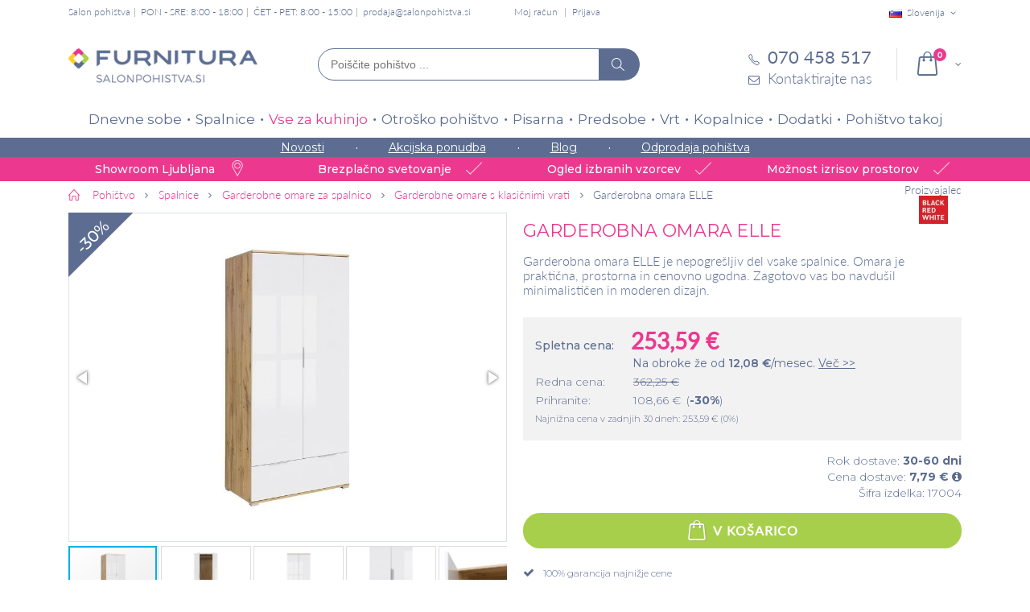

--- FILE ---
content_type: text/html; charset=UTF-8
request_url: https://www.salonpohistva.si/garderobna-omara-elle
body_size: 26578
content:
<!DOCTYPE html>
<html lang="sl">
<head>
<meta http-equiv="Content-Type" content="text/html; charset=utf-8" />
<title>Garderobna omara ELLE | Salon pohištva Furnitura</title>
<meta name="description" content="Garderobna omara ELLE je nepogrešljiv del vsake spalnice. Omara je praktična, prostorna in cenovno ugodna. Zagotovo vas bo navdušil minimalističen in moderen dizajn. " />
<meta name="keywords" content="Garderobna omara ELLE, garderobna omara, garderobne omare, garderobna omara ZELE" />
<meta name="robots" content="INDEX,FOLLOW" />
<meta name="viewport" content="width=device-width, initial-scale=1.0"/>
<link rel="icon" href="https://www.salonpohistva.si/skin/frontend/smartwave/porto_child/favicon.ico" type="image/x-icon" />
<link rel="shortcut icon" href="https://www.salonpohistva.si/skin/frontend/smartwave/porto_child/favicon.ico" type="image/x-icon" />
<script>
	window.dataLayer = window.dataLayer || [];
	function gtag(){dataLayer.push(arguments);}
 	gtag('consent', 'default', {
		'ad_storage': 'denied',
		'analytics_storage': 'denied',
		'ad_user_data': 'denied',
		'ad_personalization': 'denied',
		'personalization_storage': 'denied',
		'functionality_storage': 'denied'
	});
</script>
<link rel="preconnect" href="https://fonts.googleapis.com">
<link rel="preconnect" href="https://fonts.gstatic.com" crossorigin>
<link href="https://fonts.googleapis.com/css2?family=Montserrat:wght@300;400;500;600;700&display=swap" rel="stylesheet" media="screen">

<!-- Google tag (gtag.js) -->
<script async src="https://www.googletagmanager.com/gtag/js?id=G-CGE0G1NR3P"></script>
<script>
	window.dataLayer = window.dataLayer || [];
	function gtag(){dataLayer.push(arguments);}
	
	gtag('js', new Date());

	gtag('config', 'G-CGE0G1NR3P');
</script>
<link rel="stylesheet" type="text/css" href="https://www.salonpohistva.si/media/css/6bc9d98aae09715873f89d9cde4cdfb6-1-SSL-1538172186.css" />
<link rel="stylesheet" type="text/css" href="https://www.salonpohistva.si/media/css/d14b7ccfeea8d991627cc781886b24db-1-SSL-1767943423.css" media="all" />
<link rel="stylesheet" type="text/css" href="https://www.salonpohistva.si/media/css/581c2878d12dde836bf98b0de4d2f5d1-1-SSL-1538172240.css" media="print" />
<script type="text/javascript" src="https://www.salonpohistva.si/media/js/1127f19b0cad5eda4e56d1064afe33ac-1723023234.js"></script>
<script type="text/javascript" src="https://www.salonpohistva.si/media/js/538f8f824b82fac7cc2ec2908b1c7acc-1667807368.js" defer></script>
<link rel="canonical" href="https://www.salonpohistva.si/garderobna-omara-elle" />
<!--[if gt IE 7]>
<link rel="stylesheet" type="text/css" href="https://www.salonpohistva.si/media/css/97a80b61bdda4846d1e5bbff1034d643-1-SSL-1538172240.css" media="all" />
<![endif]-->
<!--[if lt IE 7]>
<script type="text/javascript" src="https://www.salonpohistva.si/media/js/a026da0b09521df76a57da61a92c26c5-1531296687.js"></script>
<![endif]-->
<!--[if lt IE 9]>
<script type="text/javascript" src="https://www.salonpohistva.si/media/js/ed9510eef87e653c18f03b9d78b0845c-1538172181.js"></script>
<![endif]-->
<!--[if lt IE 8]>
<link rel="stylesheet" type="text/css" href="https://www.salonpohistva.si/media/css/d0572eefcfa192b14a664c00e4348193-1-SSL-1531291614.css" />
<![endif]-->

<script type="text/javascript">
//<![CDATA[
Mage.Cookies.path     = '/';
Mage.Cookies.domain   = '.www.salonpohistva.si';
//]]>
</script>

<script type="text/javascript">
//<![CDATA[
optionalZipCountries = [];
//]]>
</script>
<!-- Facebook Ads Extension for Magento -->
<!-- Facebook Pixel Code -->
<script>
if (jQuery.fn.ihavecookies.preference('marketing') === true) {
!function(f,b,e,v,n,t,s){if(f.fbq)return;n=f.fbq=function(){n.callMethod?
n.callMethod.apply(n,arguments):n.queue.push(arguments)};if(!f._fbq)f._fbq=n;
n.push=n;n.loaded=!0;n.version='2.0';n.queue=[];t=b.createElement(e);t.async=!0;
t.src=v;s=b.getElementsByTagName(e)[0];s.parentNode.insertBefore(t,s)}(window,
document,'script','//connect.facebook.net/en_US/fbevents.js');
fbq('init', '588760134576816', {}, {agent: 'exmagento-1.9.3.7-2.6.3' });
fbq('track', 'PageView', {
  source: 'magento',
  version: "1.9.3.7",
  pluginVersion: "2.6.3"
});
}
</script>
<noscript><img height="1" width="1" style="display:none"
src="https://www.facebook.com/tr?id=588760134576816&ev=PageView&noscript=1&a=exmagento-1.9.3.7-2.6.3"
/></noscript>
<!-- End Facebook Pixel Code -->


<!-- Google Data Layer by MagePal-->
<script>
window.dataLayer = window.dataLayer || [];
dataLayer.push({ ecommerce: null });
dataLayer.push({"event":"view_item","ecommerce":{"currency":"EUR","value":207.86,"items":[{"item_id":"BRW_091","item_name":"Garderobna omara ELLE ","item_brand":"BLACK","item_category":"Spalnice","item_category2":"Garderobne omare za spalnico","item_category3":"Garderobne omare s klasi\u010dnimi vrati","price":207.86}]}});

</script>
<!-- Google Data Layer by MagePal-->
<!-- Google Tag Manager by MagePal (head) -->
<script>(function(w,d,s,l,i){w[l]=w[l]||[];w[l].push({'gtm.start':
        new Date().getTime(),event:'gtm.js'});var f=d.getElementsByTagName(s)[0],
        j=d.createElement(s),dl=l!='dataLayer'?'&l='+l:'';j.async=true;j.src=
        '//www.googletagmanager.com/gtm.js?id='+i+dl;f.parentNode.insertBefore(j,f);
    })(window,document,'script','dataLayer','GTM-WN49KRV');</script>
<!-- End Google Tag Manager by MagePal (head) -->



<script src="https://www.google.com/recaptcha/api.js?render=explicit" async defer></script>
<script type="text/javascript">//<![CDATA[
        var Translator = new Translate({"This is a required field.":"Polje je obvezno.","Please enter a valid number in this field.":"V to polje vnesite veljavno \u0161tevilko.","Please use letters only (a-z or A-Z) in this field.":"Prosimo v tem polju uporabljajte samo \u010drke(a-\u017e ali A-\u017d).","Please use only letters (a-z), numbers (0-9) or underscore(_) in this field, first character should be a letter.":"V tem polju lahko uporabljajte samo \u010drke (a-\u017e), \u0161tevilke (0-9) in pod\u010drtaj (_). Prvi znak mora biti \u010drka.","Please enter a valid email address. For example johndoe@domain.com.":"Prosimo da vnesete veljavni e-mail naslov. Primer: janez@domena.si","Please make sure your passwords match.":"Gesli se morata ujemati.","Please select one of the above options.":"Prosimo izberite eno izmed zgornjih mo\u017enosti.","Please select one of the options.":"Prosimo izberite eno izmed mo\u017enosti.","Please select State\/Province.":"Prosimo izberite regijo.","Please use only letters (a-z or A-Z), numbers (0-9) or underscore(_) in this field, first character should be a letter.":"Prosimo, v tem polju uporabljajte samo \u010drke (a-\u017e or A-\u017d), \u0161tevilke (0-9) in pod\u010drtaj (_). Prvi znak mora biti \u010drka.","Please wait, loading...":"Prosimo po\u010dakajte, nalaganje...","Complete":"Opravljeno","Please specify shipping method.":"Izberite na\u010din po\u0161iljanja","Please specify payment method.":"Prosimo izberite na\u010din pla\u010dila.","Add to Cart":"V ko\u0161arico","In Stock":"Na zalogi","Out of Stock":"Ni na zalogi"});
        //]]></script><script>	
	if(localStorage.getItem('conData') === null) {
		setTimeout(function () {
			let data = checkPermisions(); 
			if(localStorage.getItem('conData') === null) {
				gtag('consent', 'update', data);
			} else {
				gtag('consent', 'update', JSON.parse(localStorage.getItem('conData')));
			}
		}, Math.floor(Math.random() * 3000 ) + 1500);

    } else {	
		gtag('consent', 'update', JSON.parse(localStorage.getItem('conData')));	
    }
</script></head>
<body class=" catalog-product-view catalog-product-view product-garderobna-omara-elle">

<!-- Google Tag Manager by MagePal (noscript)-->
<noscript><iframe src="//www.googletagmanager.com/ns.html?id=GTM-WN49KRV"
height="0" width="0" style="display:none;visibility:hidden"></iframe></noscript>
<!-- End Google Tag Manager by MagePal noscript)--><div class="wrapper">
        <noscript>
        <div class="global-site-notice noscript">
            <div class="notice-inner">
                <p>
                    <strong>JavaScript seems to be disabled in your browser.</strong><br />
                    You must have JavaScript enabled in your browser to utilize the functionality of this website.                </p>
            </div>
        </div>
    </noscript>
    <div class="page">
                <div class="header-container type4 header-newskin">
    <div class="top-links-container">
        <div class="top-links container">
			<div class="page-name">
			Salon pohištva	</div>			<div class="header-text-info">PON - SRE: 8:00 - 18:00</div>
<div class="header-text-info">ČET - PET: 8:00 - 15:00</div>
<div class="header-text-info"><a href="mailto:prodaja@salonpohistva.si">prodaja@salonpohistva.si</a></div>
            <div class="top-links-area">
                <ul class="links">
                        <li class="first" ><a href="https://www.salonpohistva.si/customer/account" title="Moj račun" >Moj račun</a></li>
                                                                <li class=" last" ><a href="https://www.salonpohistva.si/customer/account/login" title="Prijava" >Prijava</a></li>
            </ul>
            </div>

			
<div class="website-switch top-select">
    <select id="select-website" title="Your Language" onchange="window.location.href=this.value" style="width:auto;">
        <option value="https://www.salonpohistva.si/" data-alt="SI" data-image="https://www.salonpohistva.si/skin/frontend/smartwave/porto/images/flags/si.png"  selected="selected">Slovenija</option>
		<option value="https://www.furnitura.hr/" data-alt="HR" data-image="https://www.salonpohistva.si/skin/frontend/smartwave/porto/images/flags/hr.png" >Hrvaška</option>
    </select>
    <script type="text/javascript">
        (function($){
            $("#select-website").selectbox();
        })(jQuery);
    </script>
</div>

            <div class="clearer"></div>
        </div>
    </div>
	<div id="mobile-header-links" class="mobile-header-links">
			</div>
    <div class="header container">
					<a href="https://www.salonpohistva.si/" title="Pohištvo za dom in pisarno - Furnitura d.o.o." class="logo"><strong>Pohištvo za dom in pisarno - Furnitura d.o.o.</strong><img src="https://www.salonpohistva.si/skin/frontend/smartwave/porto_child/images/Furnitura-logo.png" alt="Pohištvo za dom in pisarno - Furnitura d.o.o." /></a>
				
		
		<div class="actions-container">
			<div class="menu-icon"><span title="Menu"><i class="fa fa-bars"></i></span></div>
			<div class="search-area">
				<form id="search_mini_form" autocomplete="off" class="searchautocomplete UI-SEARCHAUTOCOMPLETE" action="https://www.salonpohistva.si/catalogsearch/result/" method="get"
    data-tip=""
    data-url="//www.salonpohistva.si/searchautocomplete/ajax/get/"
    data-minchars="2"
    data-delay="0"
    data-hide-delay="0">
	<div class="form-search no-padding">
		<label for="search">Išči</label>


	   
		<input id="search" class="input-text UI-SEARCH" type="text" autocomplete="off" name="q" value="" maxlength="128" placeholder="Poiščite pohištvo ..." />
			
		<div class="searchautocomplete-loader UI-LOADER">
			<div id="g01"></div>
			<div id="g02"></div>
			<div id="g03"></div>
			<div id="g04"></div>
			<div id="g05"></div>
			<div id="g06"></div>
			<div id="g07"></div>
			<div id="g08"></div>
		</div>

		<button type="submit" title="Išči" class="button"><i class="icon-search"></i></button>

	
	</div>
	
    <div style="display:none" class="searchautocomplete-placeholder UI-PLACEHOLDER"></div>
	
</form>			</div>
						 <div class="cart-area">
								<div class="mini-cart">
                    <span class="mybag-link"><span class="minicart-label">Cart</span><i class="icon-mini-cart"></i><span class="cart-info"><span class="cart-qty">0</span><span>Item(s)</span></span></span>
        <div class="topCartContent block-content theme-border-color">
            <div class="inner-wrapper">                                                                    <p class="cart-empty">
                        V košarici ni nobenega izdelka.                    </p>
                            </div>
        </div>
<script type="text/javascript">
    jQuery(function($){
        $('.mini-cart').mouseover(function(e){
            $(this).children('.topCartContent').fadeIn(200);
            return false;
        }).mouseleave(function(e){
            $(this).children('.topCartContent').fadeOut(200);
            return false;
        });
    });
</script>
</div>			</div>
			<div class="contact-block">
				<div class="phone"><a href="tel:070 458 517"><i class="icon-phone-1"></i><span>070 458 517</span></a></div>
				<div class="contact-form"><a href="https://www.salonpohistva.si/contacts"><i class="icon-mail"></i><span>Kontaktirajte nas</span></a></div>
			</div>
		</div>
    </div>
    <div class="header-wrapper">
<div class="main-nav">
    <div class="container">            
        <div class="menu-wrapper">
            <div class="menu-all-pages-container">
                <ul class="menu">
                    
<li class="menu-full-width  " >
<a href="//www.salonpohistva.si/dnevne-sobe">Dnevne sobe</a>
<div class="nav-sublist-dropdown" style="display: none;">
<div class="container">
<div class="mega-columns row">
<div class="block1 col-sm-8">
<div class="sw-row">
<ul class="col-num-2">
<li class="menu-item menu-item-has-children menu-parent-item col-sw-2  "><a class="level1" data-id="41" href="//www.salonpohistva.si/sedezne-garniture"><span>Sedežne garniture</span></a><div class="nav-sublist level1"><ul><li class="menu-item "><a class="level2" data-id="270" href="//www.salonpohistva.si/kotne-sedezne-garniture"><span>Kotne</span></a></li><li class="menu-item "><a class="level2" data-id="271" href="//www.salonpohistva.si/dvosedi-in-trosedi-kavci"><span>Dvosedi in trosedi</span></a></li></ul></div></li><li class="menu-item col-sw-2  "><a class="level1" data-id="218" href="//www.salonpohistva.si/tv-omarice"><span>TV omarice</span></a></li><li class="menu-item menu-item-has-children menu-parent-item col-sw-2  "><a class="level1" data-id="138" href="//www.salonpohistva.si/knjizne-police-omare"><span>Knjižne police, omare in komode</span></a><div class="nav-sublist level1"><ul><li class="menu-item "><a class="level2" data-id="363" href="//www.salonpohistva.si/stenske-police"><span>Stenske police</span></a></li><li class="menu-item "><a class="level2" data-id="364" href="//www.salonpohistva.si/policniki"><span>Poličniki</span></a></li><li class="menu-item "><a class="level2" data-id="365" href="//www.salonpohistva.si/komode-za-dnevne-sobe"><span>Komode</span></a></li><li class="menu-item "><a class="level2" data-id="366" href="//www.salonpohistva.si/vitrine"><span>Vitrine</span></a></li></ul></div></li><li class="menu-item col-sw-2  "><a class="level1" data-id="12" href="//www.salonpohistva.si/dnevni-regali"><span>Dnevni regali</span></a></li><li class="menu-item col-sw-2  "><a class="level1" data-id="56" href="//www.salonpohistva.si/klubske-mizice"><span>Klubske mizice</span></a></li><li class="menu-item col-sw-2  "><a class="level1" data-id="61" href="//www.salonpohistva.si/naslonjaci-fotelji-in-pocivalniki"><span>Naslonjači, fotelji in počivalniki</span></a></li><li class="menu-item col-sw-2  "><a class="level1" data-id="81" href="//www.salonpohistva.si/dodatki-za-dnevne-sobe"><span>Dodatki za dnevne sobe</span></a></li><li class="menu-item col-sw-2  "><a class="level1" data-id="224" href="//www.salonpohistva.si/kolekcije-dnevnih-sob"><span>Kolekcije dnevnih sob</span></a></li><li class="menu-item col-sw-2  "><a class="level1" data-id="313" href="//www.salonpohistva.si/tabureji"><span>Tabureji </span></a></li>
</ul>
</div>
</div>
<div class="right-mega-block col-sm-4"><div class="menu-product" style="max-width:262px">
	<div class="product-img-box">
		<a href="//www.salonpohistva.si/kotna-sedezna-garnitura-notie-vec-barv" title="" class="product-image"><img src="//www.salonpohistva.si/media/catalog/product/cache/1/small_image/262x190/9df78eab33525d08d6e5fb8d27136e95/s/e/sedezna_garnitura_notie_2.jpg" width="262" height="190" alt="Sedežne garniture Notie (več barv)" /></a>


							<div class="discount-label"><span class="sale-product-icon two-digit">-30%</span></div>
			
						<div class="product-label free-shipping-label"><span>Brezplačna dostava</span></div>
				
	</div>



    <div class="product-essential">
        <div class="no-display">
            <input type="hidden" name="product" value="17397" />
        </div>
		<span class="product-name"><a href="//www.salonpohistva.si/kotna-sedezna-garnitura-notie-vec-barv" title="Sedežne garniture Notie (več barv)">Sedežne garniture Notie (več barv)</a><hr/></span>
	
		<div class="product-price-container">
		</div>
		<div class="price-box">                   
			<p class="old-price">
                <span class="price" id="old-price-2733">1.833,00 €</span>
            </p>

			<p class="special-price">
                <span class="price" id="product-price-2733">1.282,00 €</span>
            </p>
        </div>	

    </div>	
</div>
</div>
</div>
</div>
</div>
</li>
<li class="menu-full-width  " >
<a href="//www.salonpohistva.si/spalnice">Spalnice</a>
<div class="nav-sublist-dropdown" style="display: none;">
<div class="container">
<div class="mega-columns row">
<div class="block1 col-sm-8">
<div class="sw-row">
<ul class="col-num-2">
<li class="menu-item menu-item-has-children menu-parent-item col-sw-2  "><a class="level1" data-id="23" href="//www.salonpohistva.si/vzmetnice"><span>Vzmetnice</span></a><div class="nav-sublist level1"><ul><li class="menu-item "><a class="level2" data-id="267" href="//www.salonpohistva.si/zepkaste-vzmetnice"><span>Žepkaste</span></a></li><li class="menu-item "><a class="level2" data-id="263" href="//www.salonpohistva.si/klasicne-vzmetnice"><span>Klasične</span></a></li><li class="menu-item "><a class="level2" data-id="265" href="//www.salonpohistva.si/ortopedske-vzmetnice"><span>Ortopedske</span></a></li><li class="menu-item "><a class="level2" data-id="43" href="//www.salonpohistva.si/lezisca"><span>Ležišča</span></a></li></ul></div></li><li class="menu-item menu-item-has-children menu-parent-item col-sw-2  "><a class="level1" data-id="127" href="//www.salonpohistva.si/garderobne-omare"><span>Garderobne omare </span></a><div class="nav-sublist level1"><ul><li class="menu-item "><a class="level2" data-id="269" href="//www.salonpohistva.si/garderobne-omare-z-drsnimi-vrati"><span>Z drsnimi vrati</span></a></li><li class="menu-item "><a class="level2" data-id="367" href="//www.salonpohistva.si/omare-z-ogledalom"><span>Z ogledalom</span></a></li><li class="menu-item "><a class="level2" data-id="368" href="//www.salonpohistva.si/garderobne-omare-s-klasicnimi-vrati"><span>S klasičnimi vrati</span></a></li></ul></div></li><li class="menu-item menu-item-has-children menu-parent-item col-sw-2  "><a class="level1" data-id="69" href="//www.salonpohistva.si/postelje"><span>Postelje </span></a><div class="nav-sublist level1"><ul><li class="menu-item "><a class="level2" data-id="174" href="//www.salonpohistva.si/lesene-postelje"><span>Lesene</span></a></li><li class="menu-item "><a class="level2" data-id="175" href="//www.salonpohistva.si/oblazinjene-postelje"><span>Oblazinjene</span></a></li><li class="menu-item "><a class="level2" data-id="176" href="//www.salonpohistva.si/kovinske-postelje"><span>Kovinske</span></a></li><li class="menu-item "><a class="level2" data-id="321" href="//www.salonpohistva.si/boxspring-postelje"><span>Boxspring postelje</span></a></li></ul></div></li><li class="menu-item col-sw-2  "><a class="level1" data-id="72" href="//www.salonpohistva.si/posteljno-letveno-dno"><span>Posteljni podi</span></a></li><li class="menu-item col-sw-2  "><a class="level1" data-id="14" href="//www.salonpohistva.si/kompleti-spalnic"><span>Kompleti spalnic</span></a></li><li class="menu-item col-sw-2  "><a class="level1" data-id="94" href="//www.salonpohistva.si/komode"><span>Komode in predalniki</span></a></li><li class="menu-item col-sw-2  "><a class="level1" data-id="95" href="//www.salonpohistva.si/nocne-omarice"><span>Nočne omarice</span></a></li><li class="menu-item col-sw-2  "><a class="level1" data-id="199" href="//www.salonpohistva.si/kolekcije-spalnic"><span>Kolekcije spalnic</span></a></li><li class="menu-item col-sw-2  "><a class="level1" data-id="64" href="//www.salonpohistva.si/nadvlozki-za-posteljo"><span>Nadvložki za posteljo</span></a></li><li class="menu-item col-sw-2  "><a class="level1" data-id="62" href="//www.salonpohistva.si/vzglavniki"><span>Vzglavniki</span></a></li><li class="menu-item col-sw-2  "><a class="level1" data-id="63" href="//www.salonpohistva.si/odeje"><span>Odeje</span></a></li><li class="menu-item col-sw-2  "><a class="level1" data-id="76" href="//www.salonpohistva.si/posteljnina"><span>Posteljnina</span></a></li>
</ul>
</div>
</div>
<div class="right-mega-block col-sm-4"><div class="menu-product" style="max-width:262px">
	<div class="product-img-box">
		<a href="//www.salonpohistva.si/zepkasta-vzmetnica-s-kokosom-perfect-cocolife-hard" title="" class="product-image"><img src="//www.salonpohistva.si/media/catalog/product/cache/1/small_image/262x190/9df78eab33525d08d6e5fb8d27136e95/v/z/vzmetnica_cocolife_1.jpg" width="262" height="190" alt=" ŽEPKASTA VZMETNICA S KOKOSOM PERFECT COCOLIFE HARD" /></a>


							<div class="discount-label"><span class="sale-product-icon two-digit">-50%</span></div>
			
				
	</div>



    <div class="product-essential">
        <div class="no-display">
            <input type="hidden" name="product" value="19537" />
        </div>
		<span class="product-name"><a href="//www.salonpohistva.si/zepkasta-vzmetnica-s-kokosom-perfect-cocolife-hard" title=" ŽEPKASTA VZMETNICA S KOKOSOM PERFECT COCOLIFE HARD"> ŽEPKASTA VZMETNICA S KOKOSOM PERFECT COCOLIFE HARD</a><hr/></span>
	
		<div class="product-price-container">
		</div>
		<div class="price-box">                   
			<p class="old-price">
                <span class="price" id="old-price-2733">278,00 €</span>
            </p>

			<p class="special-price">
                <span class="price" id="product-price-2733">139,00 €</span>
            </p>
        </div>	

    </div>	
</div>
</div>
</div>
</div>
</div>
</li>
<li class="menu-full-width  act " >
<a href="//www.salonpohistva.si/vse-za-kuhinjo">Vse za kuhinjo</a>
<div class="nav-sublist-dropdown" style="display: none;">
<div class="container">
<div class="mega-columns row">
<div class="block1 col-sm-8">
<div class="sw-row">
<ul class="col-num-2">
<li class="menu-item menu-item-has-children menu-parent-item col-sw-2  act "><a class="level1" data-id="73" href="//www.salonpohistva.si/kuhinje"><span>Kuhinje</span></a><div class="nav-sublist level1"><ul><li class="menu-item "><a class="level2" data-id="329" href="//www.salonpohistva.si/kuhinje-po-meri"><span>Kuhinje po meri</span></a></li><li class="menu-item "><a class="level2" data-id="322" href="//www.salonpohistva.si/jela-kuhinje"><span>Jela kuhinje </span></a></li><li class="menu-item "><a class="level2" data-id="370" href="//www.salonpohistva.si/lume-home-kuhinje"><span>Lume Home kuhinje</span></a></li><li class="menu-item "><a class="level2" data-id="314" href="//www.salonpohistva.si/moderne-kuhinje"><span>Moderne kuhinje</span></a></li><li class="menu-item "><a class="level2" data-id="315" href="//www.salonpohistva.si/mini-kuhinje"><span>Mini kuhinje</span></a></li><li class="menu-item "><a class="level2" data-id="316" href="//www.salonpohistva.si/kuhinje-z-otokom"><span>Kuhinje z otokom</span></a></li><li class="menu-item "><a class="level2" data-id="317" href="//www.salonpohistva.si/rustikalne-kuhinje"><span>Rustikalne kuhinje</span></a></li><li class="menu-item "><a class="level2" data-id="189" href="//www.salonpohistva.si/kuhinjski-elementi-omarice"><span>Kuhinjski elementi</span></a></li><li class="menu-item "><a class="level2" data-id="386" href="//www.salonpohistva.si/kuhinje-z-aparati"><span>Kuhinje z aparati</span></a></li></ul></div></li><li class="menu-item col-sw-2  "><a class="level1" data-id="54" href="//www.salonpohistva.si/jedilne-mize"><span>Jedilne mize</span></a></li><li class="menu-item col-sw-2  "><a class="level1" data-id="55" href="//www.salonpohistva.si/jedilni-stoli"><span>Jedilni stoli </span></a></li><li class="menu-item col-sw-2  "><a class="level1" data-id="139" href="//www.salonpohistva.si/barski-stoli"><span>Barski stoli</span></a></li><li class="menu-item col-sw-2  "><a class="level1" data-id="66" href="//www.salonpohistva.si/jedilnice"><span>Jedilnice</span></a></li><li class="menu-item col-sw-2  "><a class="level1" data-id="22" href="//www.salonpohistva.si/kuhinjski-vozicki"><span>Servirni vozički</span></a></li><li class="menu-item col-sw-2  "><a class="level1" data-id="42" href="//www.salonpohistva.si/krozniki"><span>Krožniki</span></a></li><li class="menu-item col-sw-2  "><a class="level1" data-id="44" href="//www.salonpohistva.si/kozarci"><span>Kozarci za vino, žganje in večnamenski </span></a></li><li class="menu-item col-sw-2  "><a class="level1" data-id="47" href="//www.salonpohistva.si/sklede"><span>Sklede</span></a></li><li class="menu-item col-sw-2  "><a class="level1" data-id="77" href="//www.salonpohistva.si/dodatki-za-kuhinjo-in-jedilnico"><span>Dodatki za kuhinjo in jedilnico</span></a></li><li class="menu-item col-sw-2  "><a class="level1" data-id="281" href="//www.salonpohistva.si/bela-tehnika"><span>Bela tehnika</span></a></li><li class="menu-item col-sw-2  "><a class="level1" data-id="338" href="//www.salonpohistva.si/korita-in-armature"><span>Korita in armature</span></a></li>
</ul>
</div>
</div>
<div class="right-mega-block col-sm-4"><div class="menu-product" style="max-width:262px">
	<div class="product-img-box">
		<a href="//www.salonpohistva.si/mini-kuhinja-mela-1-8-2-4-sonoma-hrast" title="" class="product-image"><img src="//www.salonpohistva.si/media/catalog/product/cache/1/small_image/262x190/9df78eab33525d08d6e5fb8d27136e95/k/u/kuhinja_mela_1_8_2_4_sonoma.jpg" width="262" height="190" alt="MINI KUHINJA MELA 1,8/2,4 – SONOMA HRAST " /></a>


							<div class="discount-label"><span class="sale-product-icon two-digit">-40%</span></div>
			
				
	</div>



    <div class="product-essential">
        <div class="no-display">
            <input type="hidden" name="product" value="19501" />
        </div>
		<span class="product-name"><a href="//www.salonpohistva.si/mini-kuhinja-mela-1-8-2-4-sonoma-hrast" title="MINI KUHINJA MELA 1,8/2,4 – SONOMA HRAST ">MINI KUHINJA MELA 1,8/2,4 – SONOMA HRAST </a><hr/></span>
	
		<div class="product-price-container">
		</div>
		<div class="price-box">                   
			<p class="old-price">
                <span class="price" id="old-price-2733">675,69 €</span>
            </p>

			<p class="special-price">
                <span class="price" id="product-price-2733">405,42 €</span>
            </p>
        </div>	

    </div>	
</div>
</div>
</div>
</div>
</div>
</li>
<li class="menu-full-width  " >
<a href="//www.salonpohistva.si/otrosko-pohistvo">Otroško pohištvo</a>
<div class="nav-sublist-dropdown" style="display: none;">
<div class="container">
<div class="mega-columns row">
<div class="block1 col-sm-8">
<div class="sw-row">
<ul class="col-num-2">
<li class="menu-item col-sw-2  "><a class="level1" data-id="60" href="//www.salonpohistva.si/otroske-sobe"><span>Otroške sobe</span></a></li><li class="menu-item col-sw-2  "><a class="level1" data-id="79" href="//www.salonpohistva.si/otroske-postelje"><span>Otroške postelje</span></a></li><li class="menu-item col-sw-2  "><a class="level1" data-id="207" href="//www.salonpohistva.si/pogradi"><span>Pogradi</span></a></li><li class="menu-item col-sw-2  "><a class="level1" data-id="145" href="//www.salonpohistva.si/otroske-vzmetnice"><span>Otroške vzmetnice in ležišča</span></a></li><li class="menu-item col-sw-2  "><a class="level1" data-id="78" href="//www.salonpohistva.si/otroske-pisalne-mize"><span>Otroške pisalne mize</span></a></li><li class="menu-item col-sw-2  "><a class="level1" data-id="280" href="//www.salonpohistva.si/otroski-pisarniski-stoli"><span>Otroški pisarniški stoli</span></a></li><li class="menu-item col-sw-2  "><a class="level1" data-id="93" href="//www.salonpohistva.si/otroski-stoli"><span>Otroški stoli</span></a></li><li class="menu-item col-sw-2  "><a class="level1" data-id="87" href="//www.salonpohistva.si/otroske-omare"><span>Otroške omare</span></a></li><li class="menu-item col-sw-2  "><a class="level1" data-id="301" href="//www.salonpohistva.si/otroske-komode"><span>Otroške komode</span></a></li><li class="menu-item col-sw-2  "><a class="level1" data-id="112" href="//www.salonpohistva.si/dodatki-za-otrosko-sobo"><span>Dodatki za otroško sobo</span></a></li><li class="menu-item col-sw-2  "><a class="level1" data-id="300" href="//www.salonpohistva.si/otroske-nocne-omarice"><span>Otroške nočne omarice</span></a></li><li class="menu-item col-sw-2  "><a class="level1" data-id="205" href="//www.salonpohistva.si/kolekcije-otroskih-sob"><span>Kolekcije otroških sob</span></a></li><li class="menu-item col-sw-2  "><a class="level1" data-id="232" href="//www.salonpohistva.si/montessori"><span>Montessori</span></a></li>
</ul>
</div>
</div>
<div class="right-mega-block col-sm-4"><div class="menu-product" style="max-width:262px">
	<div class="product-img-box">
		<a href="//www.salonpohistva.si/otroska-postelja-dreamy-vec-barv-in-dimenzij" title="" class="product-image"><img src="//www.salonpohistva.si/media/catalog/product/cache/1/small_image/262x190/9df78eab33525d08d6e5fb8d27136e95/o/t/otroska_postelja_dreamy_bela_1_.jpg" width="262" height="190" alt="OTROŠKA POSTELJA DREAMY (VEČ BARV IN DIMENZIJ)" /></a>


							<div class="discount-label"><span class="sale-product-icon two-digit">-33%</span></div>
			
				
	</div>



    <div class="product-essential">
        <div class="no-display">
            <input type="hidden" name="product" value="24962" />
        </div>
		<span class="product-name"><a href="//www.salonpohistva.si/otroska-postelja-dreamy-vec-barv-in-dimenzij" title="OTROŠKA POSTELJA DREAMY (VEČ BARV IN DIMENZIJ)">OTROŠKA POSTELJA DREAMY (VEČ BARV IN DIMENZIJ)</a><hr/></span>
	
		<div class="product-price-container">
		</div>
		<div class="price-box">                   
			<p class="old-price">
                <span class="price" id="old-price-2733">376,30 €</span>
            </p>

			<p class="special-price">
                <span class="price" id="product-price-2733">252,12 €</span>
            </p>
        </div>	

    </div>	
</div>
</div>
</div>
</div>
</div>
</li>
<li class="menu-full-width  " >
<a href="//www.salonpohistva.si/pisarnisko-pohistvo">Pisarna</a>
<div class="nav-sublist-dropdown" style="display: none;">
<div class="container">
<div class="mega-columns row">
<div class="block1 col-sm-8">
<div class="sw-row">
<ul class="col-num-2">
<li class="menu-item menu-item-has-children menu-parent-item col-sw-2  "><a class="level1" data-id="29" href="//www.salonpohistva.si/pisarniski-stoli"><span>Pisarniški stoli</span></a><div class="nav-sublist level1"><ul><li class="menu-item "><a class="level2" data-id="251" href="//www.salonpohistva.si/direktorski-pisarniski-stoli"><span>Direktorski</span></a></li><li class="menu-item "><a class="level2" data-id="252" href="//www.salonpohistva.si/ergonomski-pisarniski-stoli"><span>Ergonomski</span></a></li><li class="menu-item "><a class="level2" data-id="319" href="//www.salonpohistva.si/gaming-stoli"><span>Gaming stoli</span></a></li><li class="menu-item "><a class="level2" data-id="74" href="//www.salonpohistva.si/konferencni-stoli"><span>Konferenčni stoli</span></a></li></ul></div></li><li class="menu-item col-sw-2  "><a class="level1" data-id="75" href="//www.salonpohistva.si/samostojeci-obesalniki"><span>Samostoječi obešalniki</span></a></li><li class="menu-item menu-item-has-children menu-parent-item col-sw-2  "><a class="level1" data-id="88" href="//www.salonpohistva.si/pisalne-mize"><span>Pisalne mize</span></a><div class="nav-sublist level1"><ul><li class="menu-item "><a class="level2" data-id="303" href="//www.salonpohistva.si/dvizne-pisalne-mize"><span>Dvižne pisalne mize</span></a></li><li class="menu-item "><a class="level2" data-id="320" href="//www.salonpohistva.si/racunalniske-mize"><span>Računalniške mize </span></a></li></ul></div></li><li class="menu-item col-sw-2  "><a class="level1" data-id="89" href="//www.salonpohistva.si/pisarniske-omare-in-predalniki"><span>Omare in predalniki</span></a></li><li class="menu-item col-sw-2  "><a class="level1" data-id="90" href="//www.salonpohistva.si/pisarniski-sestavi"><span>Pisarniški sestavi</span></a></li><li class="menu-item col-sw-2  "><a class="level1" data-id="302" href="//www.salonpohistva.si/akusticne-stene"><span>Akustične stene</span></a></li>
</ul>
</div>
</div>
<div class="right-mega-block col-sm-4"><div class="menu-product" style="max-width:262px">
	<div class="product-img-box">
		<a href="//www.salonpohistva.si/pisalna-miza-tk100-od-80x80-do-180x80" title="" class="product-image"><img src="//www.salonpohistva.si/media/catalog/product/cache/1/small_image/262x190/9df78eab33525d08d6e5fb8d27136e95/p/i/pisalna-miza-tk100-_od-80x80-do-180x80_-1.jpg" width="262" height="190" alt="Pisalna miza TK100 več barv (od 80x80 do 200x80)" /></a>


							<div class="discount-label"><span class="sale-product-icon two-digit">-20%</span></div>
			
				
	</div>



    <div class="product-essential">
        <div class="no-display">
            <input type="hidden" name="product" value="2855" />
        </div>
		<span class="product-name"><a href="//www.salonpohistva.si/pisalna-miza-tk100-od-80x80-do-180x80" title="Pisalna miza TK100 več barv (od 80x80 do 200x80)">Pisalna miza TK100 več barv (od 80x80 do 200x80)</a><hr/></span>
	
		<div class="product-price-container">
		</div>
		<div class="price-box">                   
			<p class="old-price">
                <span class="price" id="old-price-2733">208,00 €</span>
            </p>

			<p class="special-price">
                <span class="price" id="product-price-2733">167,00 €</span>
            </p>
        </div>	

    </div>	
</div>
</div>
</div>
</div>
</div>
</li>
<li class="menu-full-width  " >
<a href="//www.salonpohistva.si/predsobe">Predsobe</a>
<div class="nav-sublist-dropdown" style="display: none;">
<div class="container">
<div class="mega-columns row">
<div class="block1 col-sm-9">
<div class="sw-row">
<ul class="col-num-1">
<li class="menu-item col-sw-1  "><a class="level1" data-id="249" href="//www.salonpohistva.si/omarice-za-cevlje"><span>Omarice za čevlje</span></a></li><li class="menu-item col-sw-1  "><a class="level1" data-id="247" href="//www.salonpohistva.si/obesalniki-za-predsobo"><span>Obešalniki za predsobe </span></a></li><li class="menu-item col-sw-1  "><a class="level1" data-id="248" href="//www.salonpohistva.si/stenska-ogledala-za-predsobo"><span>Stenska ogledala za predsobo</span></a></li><li class="menu-item col-sw-1  "><a class="level1" data-id="250" href="//www.salonpohistva.si/omare-za-predsobo"><span>Omare za predsobo</span></a></li><li class="menu-item col-sw-1  "><a class="level1" data-id="383" href="//www.salonpohistva.si/kompleti-za-predsobo"><span>Kompleti za predsobo</span></a></li>
</ul>
</div>
</div>
<div class="right-mega-block col-sm-3"><div class="menu-product" style="max-width:262px">
	<div class="product-img-box">
		<a href="//www.salonpohistva.si/predsoba-milla-stela" title="" class="product-image"><img src="//www.salonpohistva.si/media/catalog/product/cache/1/small_image/262x190/9df78eab33525d08d6e5fb8d27136e95/p/r/predsoblje-stela-02__5.jpg" width="262" height="190" alt="Predsoba MILLA STELA " /></a>


			
						<div class="product-label free-shipping-label"><span>Brezplačna dostava</span></div>
				
	</div>



    <div class="product-essential">
        <div class="no-display">
            <input type="hidden" name="product" value="16565" />
        </div>
		<span class="product-name"><a href="//www.salonpohistva.si/predsoba-milla-stela" title="Predsoba MILLA STELA ">Predsoba MILLA STELA </a><hr/></span>
	
		<div class="product-price-container">
		</div>
		<div class="price-box">                   
			<p class="old-price">
                <span class="price" id="old-price-2733">1.187,00 €</span>
            </p>

			<p class="special-price">
                <span class="price" id="product-price-2733">676,59 €</span>
            </p>
        </div>	

    </div>	
</div>
</div>
</div>
</div>
</div>
</li>
<li class="menu-full-width  " >
<a href="//www.salonpohistva.si/vrtno-pohistvo">Vrt</a>
<div class="nav-sublist-dropdown" style="display: none;">
<div class="container">
<div class="mega-columns row">
<div class="block1 col-sm-8">
<div class="sw-row">
<ul class="col-num-2">
<li class="menu-item col-sw-2  "><a class="level1" data-id="25" href="//www.salonpohistva.si/vrtne-garniture"><span>Vrtne garniture</span></a></li><li class="menu-item col-sw-2  "><a class="level1" data-id="17" href="//www.salonpohistva.si/vrtni-stoli"><span>Vrtni stoli</span></a></li><li class="menu-item col-sw-2  "><a class="level1" data-id="19" href="//www.salonpohistva.si/lezalniki"><span>Ležalniki</span></a></li><li class="menu-item col-sw-2  "><a class="level1" data-id="91" href="//www.salonpohistva.si/plinski-zari"><span>Plinski žari</span></a></li><li class="menu-item col-sw-2  "><a class="level1" data-id="134" href="//www.salonpohistva.si/zari-na-oglje"><span>Žari na oglje</span></a></li><li class="menu-item col-sw-2  "><a class="level1" data-id="18" href="//www.salonpohistva.si/vrtne-mize"><span>Vrtne mize</span></a></li><li class="menu-item col-sw-2  "><a class="level1" data-id="183" href="//www.salonpohistva.si/zaboji-za-blazine"><span>Zaboji za blazine</span></a></li><li class="menu-item col-sw-2  "><a class="level1" data-id="184" href="//www.salonpohistva.si/korita-za-roze"><span>Korita za rože</span></a></li><li class="menu-item col-sw-2  "><a class="level1" data-id="216" href="//www.salonpohistva.si/urbanscape"><span>Urbanscape®</span></a></li><li class="menu-item col-sw-2  "><a class="level1" data-id="330" href="//www.salonpohistva.si/vrtne-gugalnice"><span>Vrtne gugalnice</span></a></li><li class="menu-item col-sw-2  "><a class="level1" data-id="331" href="//www.salonpohistva.si/vrtne-klopi"><span>Vrtne klopi</span></a></li><li class="menu-item col-sw-2  "><a class="level1" data-id="332" href="//www.salonpohistva.si/viseci-stoli"><span>Viseči stoli</span></a></li><li class="menu-item col-sw-2  "><a class="level1" data-id="341" href="//www.salonpohistva.si/pergole"><span>Pergole</span></a></li><li class="menu-item col-sw-2  "><a class="level1" data-id="342" href="//www.salonpohistva.si/trampolini"><span>Trampolini</span></a></li><li class="menu-item col-sw-2  "><a class="level1" data-id="343" href="//www.salonpohistva.si/vrtni-sencniki"><span>Vrtni senčniki</span></a></li><li class="menu-item col-sw-2  "><a class="level1" data-id="344" href="//www.salonpohistva.si/kampiranje"><span>Kampiranje</span></a></li>
</ul>
</div>
</div>
<div class="right-mega-block col-sm-4"><div class="menu-product" style="max-width:262px">
	<div class="product-img-box">
		<a href="//www.salonpohistva.si/plinski-zar-gorenc-65-x-40-fe-plosca-en-gorilnik-brez-nog" title="" class="product-image"><img src="//www.salonpohistva.si/media/catalog/product/cache/1/small_image/262x190/9df78eab33525d08d6e5fb8d27136e95/1/g/1gor_fe.jpg" width="262" height="190" alt="Plinski žar Gorenc, 65 x 40, Fe plošča, en gorilnik, brez nog" /></a>


							<div class="discount-label"><span class="sale-product-icon ">-2%</span></div>
			
				
	</div>



    <div class="product-essential">
        <div class="no-display">
            <input type="hidden" name="product" value="3415" />
        </div>
		<span class="product-name"><a href="//www.salonpohistva.si/plinski-zar-gorenc-65-x-40-fe-plosca-en-gorilnik-brez-nog" title="Plinski žar Gorenc, 65 x 40, Fe plošča, en gorilnik, brez nog">Plinski žar Gorenc, 65 x 40, Fe plošča, en gorilnik, brez nog</a><hr/></span>
	
		<div class="product-price-container">
		</div>
		<div class="price-box">                   
			<p class="old-price">
                <span class="price" id="old-price-2733">201,29 €</span>
            </p>

			<p class="special-price">
                <span class="price" id="product-price-2733">197,27 €</span>
            </p>
        </div>	

    </div>	
</div>
</div>
</div>
</div>
</div>
</li>
<li class="menu-full-width  " >
<a href="//www.salonpohistva.si/kopalnice">Kopalnice</a>
<div class="nav-sublist-dropdown" style="display: none;">
<div class="container">
<div class="mega-columns row">
<div class="block1 col-sm-12">
<div class="sw-row">
<ul class="col-num-1">
<li class="menu-item col-sw-1  "><a class="level1" data-id="243" href="//www.salonpohistva.si/kopalniski-bloki"><span>Kopalniški bloki</span></a></li><li class="menu-item col-sw-1  "><a class="level1" data-id="244" href="//www.salonpohistva.si/kopalniske-omarice"><span>Kopalniške omarice</span></a></li><li class="menu-item col-sw-1  "><a class="level1" data-id="245" href="//www.salonpohistva.si/ogledala-za-kopalnico"><span>Ogledala za kopalnico</span></a></li><li class="menu-item col-sw-1  "><a class="level1" data-id="246" href="//www.salonpohistva.si/dodatki-za-kopalnico"><span>Dodatki za kopalnico</span></a></li>
</ul>
</div>
</div>
</div>
</div>
</div>
</li>
<li class="menu-full-width  " >
<a href="//www.salonpohistva.si/dodatki-za-dom">Dodatki</a>
<div class="nav-sublist-dropdown" style="display: none;">
<div class="container">
<div class="mega-columns row">
<div class="block1 col-sm-8">
<div class="sw-row">
<ul class="col-num-2">
<li class="menu-item menu-item-has-children menu-parent-item col-sw-2  "><a class="level1" data-id="51" href="//www.salonpohistva.si/preproge"><span>Preproge</span></a><div class="nav-sublist level1"><ul><li class="menu-item "><a class="level2" data-id="57" href="//www.salonpohistva.si/otroske-preproge"><span>Otroške preproge</span></a></li><li class="menu-item "><a class="level2" data-id="346" href="//www.salonpohistva.si/okrogle-preproge"><span>Okrogle preproge</span></a></li><li class="menu-item "><a class="level2" data-id="347" href="//www.salonpohistva.si/preproge-za-dnevno-sobo"><span>Preproge za dnevno sobo</span></a></li><li class="menu-item "><a class="level2" data-id="348" href="//www.salonpohistva.si/preproge-za-hodnik"><span>Preproge za hodnik</span></a></li></ul></div></li><li class="menu-item col-sw-2  "><a class="level1" data-id="144" href="//www.salonpohistva.si/stenske-ure"><span>Stenske ure</span></a></li><li class="menu-item col-sw-2  "><a class="level1" data-id="177" href="//www.salonpohistva.si/ogledala"><span>Ogledala</span></a></li><li class="menu-item col-sw-2  "><a class="level1" data-id="215" href="//www.salonpohistva.si/darila"><span>Darila</span></a></li><li class="menu-item col-sw-2  "><a class="level1" data-id="337" href="//www.salonpohistva.si/kozmeticne-mizice"><span>Kozmetične mizice</span></a></li><li class="menu-item col-sw-2  "><a class="level1" data-id="345" href="//www.salonpohistva.si/predprazniki"><span>Predpražniki</span></a></li><li class="menu-item col-sw-2  "><a class="level1" data-id="350" href="//www.salonpohistva.si/za-hisne-ljubljencke"><span>Za hišne ljubljenčke</span></a></li>
</ul>
</div>
</div>
<div class="right-mega-block col-sm-4"><div class="menu-product" style="max-width:262px">
	<div class="product-img-box">
		<a href="//www.salonpohistva.si/preproga-fincan-2-60x140-cm" title="" class="product-image"><img src="//www.salonpohistva.si/media/catalog/product/cache/1/small_image/262x190/9df78eab33525d08d6e5fb8d27136e95/d/8/d8b096db46adb891d06d13b5488f27859dd64a8f_preproga_fincan_2_60x140_cm_1_1.jpg" width="262" height="190" alt="PREPROGA FINCAN 2 60X140 CM" /></a>


							<div class="discount-label"><span class="sale-product-icon two-digit">-33%</span></div>
			
				
	</div>



    <div class="product-essential">
        <div class="no-display">
            <input type="hidden" name="product" value="30661" />
        </div>
		<span class="product-name"><a href="//www.salonpohistva.si/preproga-fincan-2-60x140-cm" title="PREPROGA FINCAN 2 60X140 CM">PREPROGA FINCAN 2 60X140 CM</a><hr/></span>
	
		<div class="product-price-container">
		</div>
		<div class="price-box">                   
			<p class="old-price">
                <span class="price" id="old-price-2733">37,00 €</span>
            </p>

			<p class="special-price">
                <span class="price" id="product-price-2733">24,90 €</span>
            </p>
        </div>	

    </div>	
</div>
</div>
</div>
</div>
</div>
</li>

<li class="menu-full-width  ">
<a href="//www.salonpohistva.si/pohistvo-takoj">Pohištvo takoj</a>
<div class="nav-sublist-dropdown" style="display: none; list-style: outside none none;">
<div class="container">
<div class="mega-columns row">
<div class="block1 col-sm-12">
<div class="sw-row">
<ul>
<li class="menu-item col-sw-1  " style="list-style: outside none none;"><a class="level1" data-id="34"  href="//www.salonpohistva.si/odprodaja-zalog-pohistva"><span>Odprodaja pohištva</span></a></li>
<li class="menu-item col-sw-1  " style="list-style: outside none none;"><a class="level1" data-id="361"  href="//www.salonpohistva.si/eksponati"><span>Eksponati</span></a></li>
</ul>
</div>
</div>
</div>
</div>
</div>
</li>
                </ul>
            </div>
        </div>
    </div>
</div>

</div>

<script type="text/javascript">
var SW_MENU_POPUP_WIDTH = 0;
jQuery(function($){
    $(document).ready(function(){
        $('.main-nav .menu').et_menu({
            type: "default",
            delayTime: 0        });
    });
});
</script></div>
<div class="mobile-nav side-block container">
    <div class="close-sidebar-menu-container"><span class="close-sidebar-menu"><i class="icon-cancel"></i></span></div>
    <div class="menu-all-pages-container">
        <ul class="menu">
                    
<li class="menu-item menu-item-has-children menu-parent-item  act " >
<a href="//www.salonpohistva.si/dnevne-sobe">Dnevne sobe</a>
<ul>
<li class="menu-item menu-item-has-children menu-parent-item  "><a class="level1" data-id="41" href="//www.salonpohistva.si/sedezne-garniture"><span>Sedežne garniture</span></a><ul><li class="menu-item "><a class="level2" data-id="270" href="//www.salonpohistva.si/kotne-sedezne-garniture"><span>Kotne</span></a></li><li class="menu-item "><a class="level2" data-id="271" href="//www.salonpohistva.si/dvosedi-in-trosedi-kavci"><span>Dvosedi in trosedi</span></a></li></ul></li><li class="menu-item  "><a class="level1" data-id="218" href="//www.salonpohistva.si/tv-omarice"><span>TV omarice</span></a></li><li class="menu-item menu-item-has-children menu-parent-item  act "><a class="level1" data-id="138" href="//www.salonpohistva.si/knjizne-police-omare"><span>Knjižne police, omare in komode</span></a><ul><li class="menu-item "><a class="level2" data-id="363" href="//www.salonpohistva.si/stenske-police"><span>Stenske police</span></a></li><li class="menu-item "><a class="level2" data-id="364" href="//www.salonpohistva.si/policniki"><span>Poličniki</span></a></li><li class="menu-item "><a class="level2" data-id="365" href="//www.salonpohistva.si/komode-za-dnevne-sobe"><span>Komode</span></a></li><li class="menu-item "><a class="level2" data-id="366" href="//www.salonpohistva.si/vitrine"><span>Vitrine</span></a></li></ul></li><li class="menu-item  "><a class="level1" data-id="12" href="//www.salonpohistva.si/dnevni-regali"><span>Dnevni regali</span></a></li><li class="menu-item  "><a class="level1" data-id="56" href="//www.salonpohistva.si/klubske-mizice"><span>Klubske mizice</span></a></li><li class="menu-item  "><a class="level1" data-id="61" href="//www.salonpohistva.si/naslonjaci-fotelji-in-pocivalniki"><span>Naslonjači, fotelji in počivalniki</span></a></li><li class="menu-item  "><a class="level1" data-id="81" href="//www.salonpohistva.si/dodatki-za-dnevne-sobe"><span>Dodatki za dnevne sobe</span></a></li><li class="menu-item  "><a class="level1" data-id="224" href="//www.salonpohistva.si/kolekcije-dnevnih-sob"><span>Kolekcije dnevnih sob</span></a></li><li class="menu-item  "><a class="level1" data-id="313" href="//www.salonpohistva.si/tabureji"><span>Tabureji </span></a></li>
</ul>
</li>
<li class="menu-item menu-item-has-children menu-parent-item  " >
<a href="//www.salonpohistva.si/spalnice">Spalnice</a>
<ul>
<li class="menu-item menu-item-has-children menu-parent-item  "><a class="level1" data-id="23" href="//www.salonpohistva.si/vzmetnice"><span>Vzmetnice</span></a><ul><li class="menu-item "><a class="level2" data-id="267" href="//www.salonpohistva.si/zepkaste-vzmetnice"><span>Žepkaste</span></a></li><li class="menu-item "><a class="level2" data-id="263" href="//www.salonpohistva.si/klasicne-vzmetnice"><span>Klasične</span></a></li><li class="menu-item "><a class="level2" data-id="265" href="//www.salonpohistva.si/ortopedske-vzmetnice"><span>Ortopedske</span></a></li><li class="menu-item "><a class="level2" data-id="43" href="//www.salonpohistva.si/lezisca"><span>Ležišča</span></a></li></ul></li><li class="menu-item menu-item-has-children menu-parent-item  "><a class="level1" data-id="127" href="//www.salonpohistva.si/garderobne-omare"><span>Garderobne omare </span></a><ul><li class="menu-item "><a class="level2" data-id="269" href="//www.salonpohistva.si/garderobne-omare-z-drsnimi-vrati"><span>Z drsnimi vrati</span></a></li><li class="menu-item "><a class="level2" data-id="367" href="//www.salonpohistva.si/omare-z-ogledalom"><span>Z ogledalom</span></a></li><li class="menu-item "><a class="level2" data-id="368" href="//www.salonpohistva.si/garderobne-omare-s-klasicnimi-vrati"><span>S klasičnimi vrati</span></a></li></ul></li><li class="menu-item menu-item-has-children menu-parent-item  "><a class="level1" data-id="69" href="//www.salonpohistva.si/postelje"><span>Postelje </span></a><ul><li class="menu-item "><a class="level2" data-id="174" href="//www.salonpohistva.si/lesene-postelje"><span>Lesene</span></a></li><li class="menu-item "><a class="level2" data-id="175" href="//www.salonpohistva.si/oblazinjene-postelje"><span>Oblazinjene</span></a></li><li class="menu-item "><a class="level2" data-id="176" href="//www.salonpohistva.si/kovinske-postelje"><span>Kovinske</span></a></li><li class="menu-item "><a class="level2" data-id="321" href="//www.salonpohistva.si/boxspring-postelje"><span>Boxspring postelje</span></a></li></ul></li><li class="menu-item  "><a class="level1" data-id="72" href="//www.salonpohistva.si/posteljno-letveno-dno"><span>Posteljni podi</span></a></li><li class="menu-item  "><a class="level1" data-id="14" href="//www.salonpohistva.si/kompleti-spalnic"><span>Kompleti spalnic</span></a></li><li class="menu-item  "><a class="level1" data-id="94" href="//www.salonpohistva.si/komode"><span>Komode in predalniki</span></a></li><li class="menu-item  "><a class="level1" data-id="95" href="//www.salonpohistva.si/nocne-omarice"><span>Nočne omarice</span></a></li><li class="menu-item  "><a class="level1" data-id="199" href="//www.salonpohistva.si/kolekcije-spalnic"><span>Kolekcije spalnic</span></a></li><li class="menu-item  "><a class="level1" data-id="64" href="//www.salonpohistva.si/nadvlozki-za-posteljo"><span>Nadvložki za posteljo</span></a></li><li class="menu-item  "><a class="level1" data-id="62" href="//www.salonpohistva.si/vzglavniki"><span>Vzglavniki</span></a></li><li class="menu-item  "><a class="level1" data-id="63" href="//www.salonpohistva.si/odeje"><span>Odeje</span></a></li><li class="menu-item  "><a class="level1" data-id="76" href="//www.salonpohistva.si/posteljnina"><span>Posteljnina</span></a></li>
</ul>
</li>
<li class="menu-item menu-item-has-children menu-parent-item  " >
<a href="//www.salonpohistva.si/vse-za-kuhinjo">Vse za kuhinjo</a>
<ul>
<li class="menu-item menu-item-has-children menu-parent-item  "><a class="level1" data-id="73" href="//www.salonpohistva.si/kuhinje"><span>Kuhinje</span></a><ul><li class="menu-item "><a class="level2" data-id="329" href="//www.salonpohistva.si/kuhinje-po-meri"><span>Kuhinje po meri</span></a></li><li class="menu-item "><a class="level2" data-id="322" href="//www.salonpohistva.si/jela-kuhinje"><span>Jela kuhinje </span></a></li><li class="menu-item "><a class="level2" data-id="370" href="//www.salonpohistva.si/lume-home-kuhinje"><span>Lume Home kuhinje</span></a></li><li class="menu-item "><a class="level2" data-id="314" href="//www.salonpohistva.si/moderne-kuhinje"><span>Moderne kuhinje</span></a></li><li class="menu-item "><a class="level2" data-id="315" href="//www.salonpohistva.si/mini-kuhinje"><span>Mini kuhinje</span></a></li><li class="menu-item "><a class="level2" data-id="316" href="//www.salonpohistva.si/kuhinje-z-otokom"><span>Kuhinje z otokom</span></a></li><li class="menu-item "><a class="level2" data-id="317" href="//www.salonpohistva.si/rustikalne-kuhinje"><span>Rustikalne kuhinje</span></a></li><li class="menu-item "><a class="level2" data-id="189" href="//www.salonpohistva.si/kuhinjski-elementi-omarice"><span>Kuhinjski elementi</span></a></li><li class="menu-item "><a class="level2" data-id="386" href="//www.salonpohistva.si/kuhinje-z-aparati"><span>Kuhinje z aparati</span></a></li></ul></li><li class="menu-item  "><a class="level1" data-id="54" href="//www.salonpohistva.si/jedilne-mize"><span>Jedilne mize</span></a></li><li class="menu-item  "><a class="level1" data-id="55" href="//www.salonpohistva.si/jedilni-stoli"><span>Jedilni stoli </span></a></li><li class="menu-item  "><a class="level1" data-id="139" href="//www.salonpohistva.si/barski-stoli"><span>Barski stoli</span></a></li><li class="menu-item  "><a class="level1" data-id="66" href="//www.salonpohistva.si/jedilnice"><span>Jedilnice</span></a></li><li class="menu-item  "><a class="level1" data-id="22" href="//www.salonpohistva.si/kuhinjski-vozicki"><span>Servirni vozički</span></a></li><li class="menu-item  "><a class="level1" data-id="42" href="//www.salonpohistva.si/krozniki"><span>Krožniki</span></a></li><li class="menu-item  "><a class="level1" data-id="44" href="//www.salonpohistva.si/kozarci"><span>Kozarci za vino, žganje in večnamenski </span></a></li><li class="menu-item  "><a class="level1" data-id="47" href="//www.salonpohistva.si/sklede"><span>Sklede</span></a></li><li class="menu-item  "><a class="level1" data-id="77" href="//www.salonpohistva.si/dodatki-za-kuhinjo-in-jedilnico"><span>Dodatki za kuhinjo in jedilnico</span></a></li><li class="menu-item  "><a class="level1" data-id="281" href="//www.salonpohistva.si/bela-tehnika"><span>Bela tehnika</span></a></li><li class="menu-item  "><a class="level1" data-id="338" href="//www.salonpohistva.si/korita-in-armature"><span>Korita in armature</span></a></li>
</ul>
</li>
<li class="menu-item menu-item-has-children menu-parent-item  " >
<a href="//www.salonpohistva.si/otrosko-pohistvo">Otroško pohištvo</a>
<ul>
<li class="menu-item  "><a class="level1" data-id="60" href="//www.salonpohistva.si/otroske-sobe"><span>Otroške sobe</span></a></li><li class="menu-item  "><a class="level1" data-id="79" href="//www.salonpohistva.si/otroske-postelje"><span>Otroške postelje</span></a></li><li class="menu-item  "><a class="level1" data-id="207" href="//www.salonpohistva.si/pogradi"><span>Pogradi</span></a></li><li class="menu-item  "><a class="level1" data-id="145" href="//www.salonpohistva.si/otroske-vzmetnice"><span>Otroške vzmetnice in ležišča</span></a></li><li class="menu-item  "><a class="level1" data-id="78" href="//www.salonpohistva.si/otroske-pisalne-mize"><span>Otroške pisalne mize</span></a></li><li class="menu-item  "><a class="level1" data-id="280" href="//www.salonpohistva.si/otroski-pisarniski-stoli"><span>Otroški pisarniški stoli</span></a></li><li class="menu-item  "><a class="level1" data-id="93" href="//www.salonpohistva.si/otroski-stoli"><span>Otroški stoli</span></a></li><li class="menu-item  "><a class="level1" data-id="87" href="//www.salonpohistva.si/otroske-omare"><span>Otroške omare</span></a></li><li class="menu-item  "><a class="level1" data-id="301" href="//www.salonpohistva.si/otroske-komode"><span>Otroške komode</span></a></li><li class="menu-item  "><a class="level1" data-id="112" href="//www.salonpohistva.si/dodatki-za-otrosko-sobo"><span>Dodatki za otroško sobo</span></a></li><li class="menu-item  "><a class="level1" data-id="300" href="//www.salonpohistva.si/otroske-nocne-omarice"><span>Otroške nočne omarice</span></a></li><li class="menu-item  "><a class="level1" data-id="205" href="//www.salonpohistva.si/kolekcije-otroskih-sob"><span>Kolekcije otroških sob</span></a></li><li class="menu-item  "><a class="level1" data-id="232" href="//www.salonpohistva.si/montessori"><span>Montessori</span></a></li>
</ul>
</li>
<li class="menu-item menu-item-has-children menu-parent-item  " >
<a href="//www.salonpohistva.si/pisarnisko-pohistvo">Pisarna</a>
<ul>
<li class="menu-item menu-item-has-children menu-parent-item  "><a class="level1" data-id="29" href="//www.salonpohistva.si/pisarniski-stoli"><span>Pisarniški stoli</span></a><ul><li class="menu-item "><a class="level2" data-id="251" href="//www.salonpohistva.si/direktorski-pisarniski-stoli"><span>Direktorski</span></a></li><li class="menu-item "><a class="level2" data-id="252" href="//www.salonpohistva.si/ergonomski-pisarniski-stoli"><span>Ergonomski</span></a></li><li class="menu-item "><a class="level2" data-id="319" href="//www.salonpohistva.si/gaming-stoli"><span>Gaming stoli</span></a></li><li class="menu-item "><a class="level2" data-id="74" href="//www.salonpohistva.si/konferencni-stoli"><span>Konferenčni stoli</span></a></li></ul></li><li class="menu-item  "><a class="level1" data-id="75" href="//www.salonpohistva.si/samostojeci-obesalniki"><span>Samostoječi obešalniki</span></a></li><li class="menu-item menu-item-has-children menu-parent-item  "><a class="level1" data-id="88" href="//www.salonpohistva.si/pisalne-mize"><span>Pisalne mize</span></a><ul><li class="menu-item "><a class="level2" data-id="303" href="//www.salonpohistva.si/dvizne-pisalne-mize"><span>Dvižne pisalne mize</span></a></li><li class="menu-item "><a class="level2" data-id="320" href="//www.salonpohistva.si/racunalniske-mize"><span>Računalniške mize </span></a></li></ul></li><li class="menu-item  "><a class="level1" data-id="89" href="//www.salonpohistva.si/pisarniske-omare-in-predalniki"><span>Omare in predalniki</span></a></li><li class="menu-item  "><a class="level1" data-id="90" href="//www.salonpohistva.si/pisarniski-sestavi"><span>Pisarniški sestavi</span></a></li><li class="menu-item  "><a class="level1" data-id="302" href="//www.salonpohistva.si/akusticne-stene"><span>Akustične stene</span></a></li>
</ul>
</li>
<li class="menu-item menu-item-has-children menu-parent-item  " >
<a href="//www.salonpohistva.si/predsobe">Predsobe</a>
<ul>
<li class="menu-item  "><a class="level1" data-id="249" href="//www.salonpohistva.si/omarice-za-cevlje"><span>Omarice za čevlje</span></a></li><li class="menu-item  "><a class="level1" data-id="247" href="//www.salonpohistva.si/obesalniki-za-predsobo"><span>Obešalniki za predsobe </span></a></li><li class="menu-item  "><a class="level1" data-id="248" href="//www.salonpohistva.si/stenska-ogledala-za-predsobo"><span>Stenska ogledala za predsobo</span></a></li><li class="menu-item  "><a class="level1" data-id="250" href="//www.salonpohistva.si/omare-za-predsobo"><span>Omare za predsobo</span></a></li><li class="menu-item  "><a class="level1" data-id="383" href="//www.salonpohistva.si/kompleti-za-predsobo"><span>Kompleti za predsobo</span></a></li>
</ul>
</li>
<li class="menu-item menu-item-has-children menu-parent-item  " >
<a href="//www.salonpohistva.si/vrtno-pohistvo">Vrt</a>
<ul>
<li class="menu-item  "><a class="level1" data-id="25" href="//www.salonpohistva.si/vrtne-garniture"><span>Vrtne garniture</span></a></li><li class="menu-item  "><a class="level1" data-id="17" href="//www.salonpohistva.si/vrtni-stoli"><span>Vrtni stoli</span></a></li><li class="menu-item  "><a class="level1" data-id="19" href="//www.salonpohistva.si/lezalniki"><span>Ležalniki</span></a></li><li class="menu-item  "><a class="level1" data-id="91" href="//www.salonpohistva.si/plinski-zari"><span>Plinski žari</span></a></li><li class="menu-item  "><a class="level1" data-id="134" href="//www.salonpohistva.si/zari-na-oglje"><span>Žari na oglje</span></a></li><li class="menu-item  "><a class="level1" data-id="18" href="//www.salonpohistva.si/vrtne-mize"><span>Vrtne mize</span></a></li><li class="menu-item  "><a class="level1" data-id="183" href="//www.salonpohistva.si/zaboji-za-blazine"><span>Zaboji za blazine</span></a></li><li class="menu-item  "><a class="level1" data-id="184" href="//www.salonpohistva.si/korita-za-roze"><span>Korita za rože</span></a></li><li class="menu-item  "><a class="level1" data-id="216" href="//www.salonpohistva.si/urbanscape"><span>Urbanscape®</span></a></li><li class="menu-item  "><a class="level1" data-id="330" href="//www.salonpohistva.si/vrtne-gugalnice"><span>Vrtne gugalnice</span></a></li><li class="menu-item  "><a class="level1" data-id="331" href="//www.salonpohistva.si/vrtne-klopi"><span>Vrtne klopi</span></a></li><li class="menu-item  "><a class="level1" data-id="332" href="//www.salonpohistva.si/viseci-stoli"><span>Viseči stoli</span></a></li><li class="menu-item  "><a class="level1" data-id="341" href="//www.salonpohistva.si/pergole"><span>Pergole</span></a></li><li class="menu-item  "><a class="level1" data-id="342" href="//www.salonpohistva.si/trampolini"><span>Trampolini</span></a></li><li class="menu-item  "><a class="level1" data-id="343" href="//www.salonpohistva.si/vrtni-sencniki"><span>Vrtni senčniki</span></a></li><li class="menu-item  "><a class="level1" data-id="344" href="//www.salonpohistva.si/kampiranje"><span>Kampiranje</span></a></li>
</ul>
</li>
<li class="menu-item menu-item-has-children menu-parent-item  " >
<a href="//www.salonpohistva.si/kopalnice">Kopalnice</a>
<ul>
<li class="menu-item  "><a class="level1" data-id="243" href="//www.salonpohistva.si/kopalniski-bloki"><span>Kopalniški bloki</span></a></li><li class="menu-item  "><a class="level1" data-id="244" href="//www.salonpohistva.si/kopalniske-omarice"><span>Kopalniške omarice</span></a></li><li class="menu-item  "><a class="level1" data-id="245" href="//www.salonpohistva.si/ogledala-za-kopalnico"><span>Ogledala za kopalnico</span></a></li><li class="menu-item  "><a class="level1" data-id="246" href="//www.salonpohistva.si/dodatki-za-kopalnico"><span>Dodatki za kopalnico</span></a></li>
</ul>
</li>
<li class="menu-item menu-item-has-children menu-parent-item  " >
<a href="//www.salonpohistva.si/dodatki-za-dom">Dodatki</a>
<ul>
<li class="menu-item menu-item-has-children menu-parent-item  "><a class="level1" data-id="51" href="//www.salonpohistva.si/preproge"><span>Preproge</span></a><ul><li class="menu-item "><a class="level2" data-id="57" href="//www.salonpohistva.si/otroske-preproge"><span>Otroške preproge</span></a></li><li class="menu-item "><a class="level2" data-id="346" href="//www.salonpohistva.si/okrogle-preproge"><span>Okrogle preproge</span></a></li><li class="menu-item "><a class="level2" data-id="347" href="//www.salonpohistva.si/preproge-za-dnevno-sobo"><span>Preproge za dnevno sobo</span></a></li><li class="menu-item "><a class="level2" data-id="348" href="//www.salonpohistva.si/preproge-za-hodnik"><span>Preproge za hodnik</span></a></li></ul></li><li class="menu-item  "><a class="level1" data-id="144" href="//www.salonpohistva.si/stenske-ure"><span>Stenske ure</span></a></li><li class="menu-item  "><a class="level1" data-id="177" href="//www.salonpohistva.si/ogledala"><span>Ogledala</span></a></li><li class="menu-item  "><a class="level1" data-id="215" href="//www.salonpohistva.si/darila"><span>Darila</span></a></li><li class="menu-item  "><a class="level1" data-id="337" href="//www.salonpohistva.si/kozmeticne-mizice"><span>Kozmetične mizice</span></a></li><li class="menu-item  "><a class="level1" data-id="345" href="//www.salonpohistva.si/predprazniki"><span>Predpražniki</span></a></li><li class="menu-item  "><a class="level1" data-id="350" href="//www.salonpohistva.si/za-hisne-ljubljencke"><span>Za hišne ljubljenčke</span></a></li>
</ul>
</li>

<li class="menu-item menu-item-has-children menu-parent-item">
<a href="//www.salonpohistva.si/pohistvo-takoj">Pohištvo takoj</a>
<ul style="display: none;">
<li class="menu-item"><a class="level1" href="//www.salonpohistva.si/zadnji-kosi"><span>Odprodaja</span></a></li>
<li class="menu-item"><a class="level1" href="//www.salonpohistva.si/eksponati"><span>Eksponati</span></a></li>
</ul>
</li>
<li class="additional-mobile seperator icon-mail"><a class="level1" href="//www.salonpohistva.si/contacts"><span>Kontakt</span></a></li>
<li class="additional-mobile icon-phone-1"><a class="level1" href="tel:0038670458517"><span>070 458 517</span></a></li>
<li class="additional-mobile icon-shipped"><a class="level1" href="//www.salonpohistva.si/splosni-pogoji-poslovanja#dostava-dostavni-roki"><span>Dostava</span></a></li>
<li class="additional-mobile icon-credit-card"><a class="level1" href="//www.salonpohistva.si/splosni-pogoji-poslovanja#placilo"><span>Plačilo</span></a></li>                </ul>
    </div>
        <div class="custom-block"></div></div>
<div class="mobile-nav-overlay close-mobile-nav"></div>
<script type="text/javascript">
var back_text = "Nazaj"</script><div class="second-level-links">
	<div class="container">
		<div class="row">
			<div><a href="https://www.salonpohistva.si/novo-v-ponudbi">Novosti</a></div>
			<div><a href="https://www.salonpohistva.si/akcijska-ponudba">Akcijska ponudba</a></div>
							<div class=""><a href="https://www.salonpohistva.si/blog">Blog</a></div>
				<div class="hide-sm last"><a href="https://www.salonpohistva.si/odprodaja-zalog-pohistva">Odprodaja pohištva</a></div>
					</div>
	</div>
</div>
<div class="usp-bar-header">
<div class="container">
<div class="row">
<div class="col-lg-3 col-md-4 col-sm-6 col-xs-12 location-usp">
<a href="https://www.salonpohistva.si/showroom-ljubljana"><span>Showroom Ljubljana</span></a>
</div>
<div class="col-lg-3 col-md-4 col-sm-6 hide-xs">
<span>Brezplačno svetovanje</span>
</div>
<div class="col-lg-3 hide-md">
<span>Ogled izbranih vzorcev</span>
</div>
<div class="col-lg-3 col-md-4 hide-sm">
<span>Možnost izrisov prostorov</span>
</div>
</div>
</div>
</div><script type="text/javascript">
    jQuery(function($){
		jQuery.fn.isInViewport = function() {
			const element = document.getElementById("notification-bar");
			const element2 = document.getElementById("mobile-header-links");
			if(element){
				let elementTop = element.offsetTop;
				let height = element.offsetHeight;
				var elementBottom = elementTop + height;

				var viewportTop = $(window).scrollTop();
				var viewportBottom = viewportTop + jQuery(window).height();
		
				return elementBottom > viewportTop && elementTop < viewportBottom;
			} else if(element2) {
				let elementTop = element2.offsetTop;
				let height = element2.offsetHeight;
				var elementBottom = elementTop + height;

				var viewportTop = $(window).scrollTop();
				var viewportBottom = viewportTop + jQuery(window).height();
		
				return elementBottom > viewportTop && elementTop < viewportBottom;				
			} else {
				return false;
			}
		};
		if (jQuery('#notification-bar').isInViewport()) {
			jQuery('.actions-container').addClass('absolute-position');
		} else {
			jQuery('.actions-container').removeClass('absolute-position');
		}
		jQuery(window).scroll(function () {
			if (jQuery('#notification-bar').isInViewport()) {
				jQuery('.actions-container').addClass('absolute-position');
			} else {
				jQuery('.actions-container').removeClass('absolute-position');
			}
		});
	});
</script>        <div class="top-container"><div class="breadcrumbs">
    <div class="container">
        <div class="row">
        <div class="col-md-12 a-left">
    <ul itemscope itemtype="https://schema.org/BreadcrumbList">
                    <li itemprop="itemListElement" itemscope itemtype="https://schema.org/ListItem" class="home">
                            <a itemscope itemtype="https://schema.org/WebPage" itemprop="item" itemid="https://www.salonpohistva.si/" href="https://www.salonpohistva.si/" title="Pohištvo - prva stran"><span itemprop="name">Pohištvo</span></a> 
				<meta itemprop="position" content="1" />
                                        <span class="breadcrumbs-split"><i class="icon-right-open"></i></span>
                        </li>
                    <li itemprop="itemListElement" itemscope itemtype="https://schema.org/ListItem" class="category13">
                            <a itemscope itemtype="https://schema.org/WebPage" itemprop="item" itemid="https://www.salonpohistva.si/spalnice" href="https://www.salonpohistva.si/spalnice" title=""><span itemprop="name">Spalnice</span></a> 
				<meta itemprop="position" content="2" />
                                        <span class="breadcrumbs-split"><i class="icon-right-open"></i></span>
                        </li>
                    <li itemprop="itemListElement" itemscope itemtype="https://schema.org/ListItem" class="category127">
                            <a itemscope itemtype="https://schema.org/WebPage" itemprop="item" itemid="https://www.salonpohistva.si/garderobne-omare" href="https://www.salonpohistva.si/garderobne-omare" title=""><span itemprop="name">Garderobne omare za spalnico</span></a> 
				<meta itemprop="position" content="3" />
                                        <span class="breadcrumbs-split"><i class="icon-right-open"></i></span>
                        </li>
                    <li itemprop="itemListElement" itemscope itemtype="https://schema.org/ListItem" class="category368">
                            <a itemscope itemtype="https://schema.org/WebPage" itemprop="item" itemid="https://www.salonpohistva.si/garderobne-omare-s-klasicnimi-vrati" href="https://www.salonpohistva.si/garderobne-omare-s-klasicnimi-vrati" title=""><span itemprop="name">Garderobne omare s klasičnimi vrati</span></a> 
				<meta itemprop="position" content="4" />
                                        <span class="breadcrumbs-split"><i class="icon-right-open"></i></span>
                        </li>
                    <li itemprop="itemListElement" itemscope itemtype="https://schema.org/ListItem" class="product">
                            <strong itemprop="name">Garderobna omara ELLE </strong>
				<meta itemprop="position" content="5" />
                                    </li>
            </ul>
</div>
        </div>
    </div>
</div></div>        <div class="main-container col1-layout">
            <div class="main container">
                <div class="col-main">
                                        <div id="loading-mask">
<div class ="background-overlay"></div>
	<p id="loading_mask_loader" class="loader">
        <i class="ajax-loader large animate-spin"></i>
	</p>
</div>
<div id="after-loading-success-message">
	<div class ="background-overlay"></div>
	<div id="success-message-container" class="loader" >
		<div class="msg-box">Product was successfully added to your shopping cart.</div>
    	<button type="button" name="finish_and_checkout" id="finish_and_checkout" class="button btn-cart" ><span><span>
				Košarica		</span></span></button>
	<button type="button" name="continue_shopping" id="continue_shopping" class="button btn-cart" >
	<span><span>
				Nadaljuj		</span></span></button>
    </div>
</div>	
<script type='text/javascript'>
	jQuery('#finish_and_checkout').click(function(){
        try{
            parent.location.href = 'https://www.salonpohistva.si/checkout/cart/';
        }catch(err){
            location.href = 'https://www.salonpohistva.si/checkout/cart/';
        }
    });
	jQuery('#continue_shopping').click(function(){
        jQuery('#after-loading-success-message').fadeOut(200);
        clearTimeout(ajaxcart_timer);
        setTimeout(function(){
            jQuery('#after-loading-success-message .timer').text(ajaxcart_sec);
        }, 1000);});
</script><script type="text/javascript">
    var optionsPrice = new Product.OptionsPrice([]);
</script>
<!-- Schema.org Product Page Begin -->
<script type="application/ld+json">
{
    "@context": "http://schema.org",
    "@type": "Product",
	"@id": "https://www.salonpohistva.si/garderobna-omara-elle",
    "name": "Garderobna omara ELLE ",
    "description": "Garderobna omara ELLE je nepogrešljiv del vsake spalnice. Omara je praktična, prostorna in cenovno ugodna. Zagotovo vas bo navdušil minimalističen in moderen dizajn. ",
    "image": "https://www.salonpohistva.si/media/catalog/product/e/l/elle-garderobna-omara.jpg",
    "sku": "BRW_091",
	
	"offers": {
        "@type": "http://schema.org/Offer",
		"url": "https://www.salonpohistva.si/garderobna-omara-elle",
        "priceCurrency": "EUR",
        "price": "253.5900",
		"itemCondition": "https://schema.org/NewCondition",
		"availability": "https://schema.org/InStock",
		"seller": {
			"@type": "http://schema.org/Organization",
			"name": "Furnitura",
			"url": "https://www.salonpohistva.si/"
		}
    }
}
</script>
<!-- Schema.org Product End -->
<div id="messages_product_view"></div>
<div class="product-view custom  " >
	 
	<div class="product-essential">
    <form action="https://www.salonpohistva.si/checkout/cart/add/uenc/aHR0cHM6Ly93d3cuc2Fsb25wb2hpc3R2YS5zaS9nYXJkZXJvYm5hLW9tYXJhLWVsbGU,/product/17004/form_key/w1inYOjPGyAiwspy/" method="post" id="product_addtocart_form">
        <input name="form_key" type="hidden" value="w1inYOjPGyAiwspy" />
        <div class="no-display">
            <input type="hidden" name="product" value="17004" />
            <input type="hidden" name="related_product" id="related-products-field" value="" />
        </div>
                        <div class="row">
                                    <div class="product-img-box col-md-6 ">
                
     

    <div id="fotorama" class="fotorama" data-auto="false"  data-allow-full-screen="true" data-thumb-width="110" data-thumb-height="80" data-thumb-margin="5" data-width="545" data-ratio="545/409" data-minheight="350" data-nav="thumbs" data-fit="scaledown" data-thumbfit="contain" data-click="true" data-maxheight="520" data-loop="true" data-arrows="always">
						
		<img src="https://www.salonpohistva.si/media/catalog/product/cache/1/image/1920x/040ec09b1e35df139433887a97daa66f/e/l/elle-garderobna-omara.jpg" data-alt="Garderobna omara ELLE"/>

        
                <img src="https://www.salonpohistva.si/media/catalog/product/cache/1/image/1920x/040ec09b1e35df139433887a97daa66f/g/a/garderobna-omara-elle-notranjost.jpg" data-alt="Garderobna omara ELLE  - 2"/>



                <img src="https://www.salonpohistva.si/media/catalog/product/cache/1/image/1920x/040ec09b1e35df139433887a97daa66f/g/a/garderobna-omara-elle.jpg" data-alt="Garderobna omara ELLE  - 2"/>



                <img src="https://www.salonpohistva.si/media/catalog/product/cache/1/image/1920x/040ec09b1e35df139433887a97daa66f/g/a/garderobna-omara-elle-rocaj.jpg" data-alt="Garderobna omara ELLE  - 2"/>



                <img src="https://www.salonpohistva.si/media/catalog/product/cache/1/image/1920x/040ec09b1e35df139433887a97daa66f/o/m/omara-elle-notranjost.jpg" data-alt="Garderobna omara ELLE  - 2"/>



                <img src="https://www.salonpohistva.si/media/catalog/product/cache/1/image/1920x/040ec09b1e35df139433887a97daa66f/o/m/omara-elle-predal.jpg" data-alt="Garderobna omara ELLE  - 2"/>



                <img src="https://www.salonpohistva.si/media/catalog/product/cache/1/image/1920x/040ec09b1e35df139433887a97daa66f/o/m/omara-elle-rocaj.jpg" data-alt="Garderobna omara ELLE  - 2"/>



                <img src="https://www.salonpohistva.si/media/catalog/product/cache/1/image/1920x/040ec09b1e35df139433887a97daa66f/s/p/spalnica-elle-set_5.jpg" data-alt="Garderobna omara ELLE  - 2"/>


    </div>
    

<script type="text/javascript">

(function($) {

	const delta = 6;
	let startX;
	let startY;
	
	var $fotoramaDiv = $('#fotorama').on('fotorama:ready',
		function (e, fotorama, extra) {		
	}).fotorama();

    window.fotorama = $fotoramaDiv.data('fotorama');

	$('#fotorama').on('mousedown', function (e, fotorama) {
		
		if ($(e.target).hasClass("fotorama__stage__frame")) {
			startX = e.pageX;
			startY = e.pageY;
		}
	});

    window.addFotoramaImage = function(isChild, url){
 
        if(isChild != false) {
            fotorama.push({img: url, thumb: url});

            fotorama.show(fotorama.size - 1);
            return (fotorama.size - 1);
        } else {
            fotorama.show(0);
        }
    }
    window.removeLastFotoramaImage = function(){

        fotorama.pop();

    }


	$('#fotorama').on('mouseup', function (e, fotorama) {
		if ($(e.target).hasClass("fotorama__stage__frame")) {
			const diffX = Math.abs(e.pageX - startX);
			const diffY = Math.abs(e.pageY - startY);

			if (diffX < delta && diffY < delta) {

				$('.fotorama').data('fotorama').cancelFullScreen();
				
			}
		}

	});	


  })(jQuery);

</script>
														<div id="productDiscount" class="discount-badge pv"><div class="discount-text">-30%</div></div>
															
												
								
            </div>
                                <div class="product-shop col-md-6">
				<div class="manufacturer-container">
					<div class="product-manufacturer">
																<span>Proizvajalec</span>
			<a href="https://www.salonpohistva.si/manufacturer/brw" title="BRW">
									<img src="https://www.salonpohistva.si/media//catalog/product/cache/category/resized/Array/brw.png" alt="BRW" title="BRW"  class="product-attribute-image" />
							</a>






											</div>
				</div>
            			<div class="top-text">
				
								
												
							
				
									
				

								
								
								
				
				
							</div>

            <div class="product-name">
									<h1 >Garderobna omara ELLE </h1>
				            </div>
            			<div class="extra-info">
                            </div>


                                                <div class="short-description ">
                        <h2>Hiter pregled</h2>
                        <div class="std" >Garderobna omara ELLE je nepogrešljiv del vsake spalnice. Omara je praktična, prostorna in cenovno ugodna. Zagotovo vas bo navdušil minimalističen in moderen dizajn. </div>
                    </div>
                                                				                <div class="product-info">
				
											<div class="price-details">
							


                        
    <div class="price-box">
                        
				
					<div id="installmentsDetails2" class="popUpInfo installments-details" style="display:none">
				<h4>Plačilo na obroke Leanpay - informativni izračun</h4>
				<p id="obrokiLeanpayHTML">
					3 x 84,53 €<br/>6 x 46,47 €<br/>12 x 23,75 €<br/>18 x 16,19 €<br/>24 x 12,41 €<br/>				</p>
									<p></p>
					<p style="font-size:13px; ">*Informativni izračun plačila na obroke vključuje strošek ocene tveganja v višini 4,5%, strošek odobritve (0% ali 2,5%) in NE vključuje stroškov dostave.</p>
								</p>
			   <a href="https://www.salonpohistva.si/leanpay-obrocno-placilo"><img src="https://www.salonpohistva.si/media/LeanPay-vec.jpg"/></a>
			</div>			
				
					<div id="installmentsDetails1" class="popUpInfo installments-details" style="display:none">
				<h4>NLB Buy&Go</h4>
				<p id="obrokiSimmitHTML">
					3 x 89,40 €<br/>6 x 45,15 €<br/>12 x 23,03 €<br/>24 x 12,08 €<br/>				</p>
									<p></p>
					<p style="font-size:13px; ">*Informativni izračun plačila na obroke vključuje stroške ocene tveganja (1,5%), strošek zavarovanja (od 2,84% do 5,89%) in NE vključuje  in dostave.</p>
								</p>
			   <a href="https://salonpohistva.si/media/documents/NLB-Buy&Go.pdf" title="NLB Buy&Go" target="_blank"><strong>Več informacij o NLB Buy&Go >></strong></a>
			</div>	
				

			<script type="text/javascript">
				jQuery(document).ready(function() {
					jQuery("#btnFormSummit").fancybox();
					jQuery("#btnFormLeanpay").fancybox();
					
					jQuery('#installmentsMore').click(function(){
						jQuery('#installmentOptions').toggle();
						return false;
					});
				});
			</script>
			

                    
        


            
                <p class="special-price">
                    <span class="price-label2">Spletna cena:</span>
                    <span class="price" id="product-price-17004">
                        253,59 €                    </span>
                </p>
            							<div id="installments" class="pay-via-installments">
					<div class="min-installment">Na obroke že od <span id="min-installment">12,08 €</span>/mesec. <span id="installmentsMore">Več >></span></div>
					<div id="installmentOptions" style="display:none;">
						<a href="#installmentsDetails2" id="btnFormLeanpay" class="provider" style=""> 
							<img src="https://www.salonpohistva.si/skin/frontend/smartwave/porto_child/images/leanpay-logo.png"/>
							Prikaži obroke
						</a>
						<a href="#installmentsDetails1" id="btnFormSummit" class="provider" style=""> 
							<img src="https://www.salonpohistva.si/skin/frontend/smartwave/porto_child/images/nlb-buy-go.png"/>
							Prikaži obroke
						</a>
					</div>
				</div>
				

            <div class="old-price">
            <span class="price-label2">Redna cena:</span> <span class="price" id="old-price-17004">
                     362,25 €</span>
            </div>
             <div class="old-price">
                   <span class="price-label2"> Prihranite:</span> <span id="priceDifference">108,66 €</span> (<strong id="productDiscount2" class="price-discount">-30%</strong>)
            </div>


			
        
    
    						<div class="min-price"  style="font-weight:300; font-size:11px; line-height:14px; margin-top:7px;">
				Najnižna cena v zadnjih 30 dneh: <span id="minPrice30Days">253,59 € (0%)</span>
			</div>
			
		
		
	
    </div>
							
													</div>
															<div class="product-extra-info"> 
												<div  class="delivery-time"> 
							
																									<span class="info-label">Rok dostave:</span>
																
																	<strong class="important-info-name">30-60 dni</strong>
															
														
													</div>
						
						
						<div>
													<span class="info-label" id="cena-dostave-label">Cena dostave:</span>
								
								<strong id="cena-dostave"><span class="price">7,79 €</span></strong>
														<a id="deliveryDetailsButton"  href="#deliveryDetails"><i class="fa fa-info-circle"></i></a>
							
							<div id="deliveryDetails" class="popUpInfo" style="display:none">
								<div>V primeru naročila več izdelkov, se dostava zaračunava glede na težo celotnega naročila. <strong>Cena dostave za celotno naročilo nikoli ne presega 9,79 EUR</strong>.<br/>V primeru nakupa izdelka z brezplačno dostavo, je dostava brezplačna za celotno naročilo.</div>							</div>
							
							<script type="text/javascript">
								jQuery(document).ready(function() {
									jQuery("#deliveryDetailsButton").fancybox();
								});
							</script>
												</div>	
												<div>
							Šifra izdelka:							17004						</div>
					</div>
					    <div class="add-to-cart">
                <label for="qty">Količina:</label>
        <div class="qty-holder">
            <input type="text" name="qty" id="qty" maxlength="12" value="1" title="Količina" class="input-text qty" />
        </div>
                <button type="button" title="V košarico" class="button btn-cart" onclick="productAddToCartForm.submit(this)"><span><span>V košarico</span></span></button>
            </div>
											<button type="button" title="V košarico" class="button btn-cart btn-cart-floating" onclick="productAddToCartForm.submit(this)"><span><span>V košarico</span></span></button>
																
																<div class="usp">
						<ul>
							<li><a href="#usp1" class="uspBtn">100% garancija najnižje cene</a></li>
							<li><a href="#usp2" class="uspBtn">Spletni trgovec leta</a></li>
							<li><a href="#usp3" class="uspBtn">Številne možnosti plačila tudi na obroke</a></li>
							<li><a href="#usp4" class="uspBtn">Hitra dostava po celotni Sloveniji</a></li>
							<li><a href="#usp5" class="uspBtn">Vračilo izdelka v roku 365 dni</a></li>
						</ul>
					</div>
					<div id="usp1" class="popUpInfo" style="display:none">
						<strong class="usp-title">100% garancija najnižje cene</strong>
						Za celotno ponudbo izdelkov na salonpohistva.si zagotavljamo najnižjo ceno. V kolikor za enak izdelek med spletnimi trgovinami v Sloveniji najdete ponudbo z nižjo ceno, vam ceno izboljšamo.
					</div>
					<div id="usp2" class="popUpInfo" style="display:none">
						<strong class="usp-title">Spletni trgovec leta</strong>
						Spletna trgovina SALONPOHISTVA.si je v izboru Spletni trgovec leta 2018, ki ga na največji regijski eCommerce konferenci prirejata Ceneje.si in Shopper’s Mind, osvojila naziv Spletni trgovec leta v kategoriji POHIŠTVO.
					</div>
					<div id="usp3" class="popUpInfo" style="display:none">
						<strong class="usp-title">Številne možnosti plačila tudi na obroke</strong>
						Ne skrbite za plačilo blaga, saj se prilagajamo vašim potrebam. Lahko izbirate med plačilom z gotovino po povzetju (do 500€), z vašo najljubšo kreditno kartico, z nakazilom po predračunu ali pa kar preko spleta uredite hitri kredit Leanpay brez papirologije.
					</div>
					<div id="usp4" class="popUpInfo" style="display:none">
						<strong class="usp-title">Hitra dostava po celotni Sloveniji</strong>
						Za večino izdelkov nudimo hitro dostavo izdelkov v roku 1 do 3 delovnih dni. V kolikor izdelka ni na zalogi ga v najkrajšem možnem času dobavimo direktno od proizvajalca. Pohištvo dostavljamo po celotni Sloveniji in po Hrvaški.
					</div>
					<div id="usp5" class="popUpInfo" style="display:none">
						<strong class="usp-title">Vračilo izdelka v roku 365 dni</strong>
						Nakupujte brezskrbno saj lahko pri nas izdelke vrnete v roku 365 dni od prejema in vrnili vam bomo kupnino. Več o pogojih si lahko preberete <a href="https://www.salonpohistva.si/splosni-pogoji-poslovanja/#vracilo-365-dni">tukaj</a>.
					</div>
					<script type="text/javascript">
						jQuery(document).ready(function() {
							jQuery(".uspBtn").each(function(){jQuery(this).fancybox();});
						});
					</script>									
                    
                                                                                                                                                                                        					 
                </div>
                                    <div class="clearer"></div>
                    <div class="add-to-box">
                                                                                                                                                                                </div>
                                                    <div class="clearer"></div>
            </div>
        </div>
		 
        
            </form>
    <script type="text/javascript">
    //<![CDATA[
        var productAddToCartForm = new VarienForm('product_addtocart_form');
        productAddToCartForm.submit = function(button, url) {
            if (this.validator.validate()) {
                var form = this.form;
                var oldUrl = form.action;

                if (url) {
                   form.action = url;
                }
                var e = null;
                try {
                    this.form.submit();
                } catch (e) {
                }
                this.form.action = oldUrl;
                if (e) {
                    throw e;
                }

                if (button && button != 'undefined') {
                    button.disabled = true;
                }
            } else {
                if(jQuery('#product-options-wrapper'))
                    jQuery('#product-options-wrapper').scrollToMe();
            }
        }.bind(productAddToCartForm);
        //]]>
        </script>
                <script type="text/javascript">
        productAddToCartForm.submitLight = function(button, url){
            if(this.validator) {
                var nv = Validation.methods;
                delete Validation.methods['required-entry'];
                delete Validation.methods['validate-one-required'];
                delete Validation.methods['validate-one-required-by-name'];
                // Remove custom datetime validators
                for (var methodName in Validation.methods) {
                    if (methodName.match(/^validate-datetime-.*/i)) {
                        delete Validation.methods[methodName];
                    }
                }

                if (this.validator.validate()) {
                    if (url) {
                        this.form.action = url;
                    }
                    this.form.submit();
                }
                Object.extend(Validation.methods, nv);
            } else {
                if(jQuery('#product-options-wrapper'))
                    jQuery('#product-options-wrapper').scrollToMe();
            }
        }.bind(productAddToCartForm);
    </script>
    </div>
                    <div class="product-collateral">
            <div class="collateral-inner">
            <div class="row">
                <div class="col-md-12">
                        <div class="product-tabs horizontal">
    <ul>
                                            <li id="tab_description_tabbed" class=" active first"><span class="tab">Opis</span></li>
                                                                <li id="tab_review_tabbed" class=""><span class="tab">Mnenja kupcev</span></li>
                                                </ul>
		<div class="custom-tab">
		<a href="https://www.salonpohistva.si/manufacturer/brw" title="Izdelki istega proizvajalca">Izdelki istega proizvajalca</a>
	</div>
	        <div class="clearer"></div>
                                <div class="tab-content" id="tab_description_tabbed_contents">
                    <h2>Podrobnosti</h2>
    <div class="std">
        <h2 style="text-align: center;">Garderobna omara ELLE - atraktivna in prostorna</h2>
<p>Garderobna omara ELLE je nepogre&scaron;ljiv del vsake spalnice. Omara je praktična, prostorna in cenovno ugodna. Zagotovo vas bo navdu&scaron;il minimalističen in moderen dizajn.&nbsp;</p>
<h3><span>SODOBEN IN ELEGANTEN STIL</span></h3>
<p>Funkcionalno in kakovostno pohi&scaron;tvo je pomembno, da se v spalnici počutite spro&scaron;čeno in prijetno. Poleg postelje vam ne sme manjkati praktična garderobna omara, katera nudi veliko prostora.&nbsp;</p>
<p>Garderobna omara ELLE je del linije spalnice ELLE in izbirate lahko med različnimi elementi in si sestavite spalnico po svoji želji.&nbsp;Pričarajte si spalnico po svoji meri.&nbsp;</p>
<h3>KAKOVOSTNI MATERIALI IN BARVA KOMBINACIJA</h3>
<p>Nežna barva z dovr&scaron;enim in elegantnim dizajnom bo ustvarila vzdu&scaron;je. Garderobna omara ELLE&nbsp;je na voljo v čudoviti kombinaciji bele in hrast barve. Odlično se bo podala v prav vsak prostor.&nbsp;</p>
<p>Garderobna omara ima en predal in dvoja vrata.&nbsp;</p>
<h3>TEHNIČNI PODATKI&nbsp;</h3>
<p><span style="text-decoration: underline;"><strong>Barva:</strong></span></p>
<ul></ul>
<ul>
<li>Bela, hrast<span><br /></span></li>
</ul>
<p><span style="text-decoration: underline;"><strong>Material:</strong></span></p>
<ul>
<li>Oplemenitena iverna plo&scaron;ča&nbsp;z melaminsko folijo</li>
</ul>
<p><span style="text-decoration: underline;"><strong>Dimenzija (&Scaron; x G x V):</strong></span></p>
<ul>
<li>90,5 x 56,5 x 195 cm</li>
</ul>
<p></p>    </div>
                                                                </div>
                                <div class="tab-content" id="tab_review_tabbed_contents">
                
<div class="collateral-box" id="product-customer-reviews">
<ol><li>Prvi podajte mnenje o izdelku</li></ol>
</div>

<div class="add-review">
	<div class="form-add">
    <h3> Ocenite zadovoljstvo z izdelkom</h3>
    <div class="block-content">
                <form action="https://www.salonpohistva.si/review/product/post/id/17004/" method="post" id="review-form"  onsubmit="return captchaReview.uiSubmit('6LcwvWUUAAAAAArs0pBr83dlBk3BndMY4jgQfTDs', onCaptchaReviewSubmit, '#g-recaptcha-review');" >
            <input name="form_key" type="hidden" value="w1inYOjPGyAiwspy" />
            <fieldset>
				<div class="form-list">
					<label for="nickname_field" class="required"><em>*</em>Ime ali vzdevek</label>
					<div class="input-box">
						<input type="text" name="nickname" id="nickname_field" class="input-text required-entry" value="" />
					</div>
				</div>
                                                    <span id="input-message-box"></span>
					<div  class="data-table review-summary-table ratings table-ratings" id="product-review-table">
						
							<h4>Zadovoljstvo s ceno izdelka:</h4>
							<div id="" class="value">
															<label  class="rating-star" for="Zadovoljstvo s ceno izdelka:_1"></label><input type="radio" name="ratings[3]" id="Zadovoljstvo s ceno izdelka:_1" value="11" class="radio rating-input" />
															<label  class="rating-star" for="Zadovoljstvo s ceno izdelka:_2"></label><input type="radio" name="ratings[3]" id="Zadovoljstvo s ceno izdelka:_2" value="12" class="radio rating-input" />
															<label  class="rating-star" for="Zadovoljstvo s ceno izdelka:_3"></label><input type="radio" name="ratings[3]" id="Zadovoljstvo s ceno izdelka:_3" value="13" class="radio rating-input" />
															<label  class="rating-star" for="Zadovoljstvo s ceno izdelka:_4"></label><input type="radio" name="ratings[3]" id="Zadovoljstvo s ceno izdelka:_4" value="14" class="radio rating-input" />
															<label  class="rating-star" for="Zadovoljstvo s ceno izdelka:_5"></label><input type="radio" name="ratings[3]" id="Zadovoljstvo s ceno izdelka:_5" value="15" class="radio rating-input" />
														</div>
							<script>
								jQuery(document).ready(function () {
									var i = jQuery(".review-summary-table input[type=radio][name='ratings[3]']:checked").val();
									if(i) {
										jQuery(".review-summary-table input[type=radio][name='ratings[3]']:checked").parent().addClass( "selected" );
									} else {
										jQuery(".review-summary-table input[type=radio][name='ratings[3]']").change(function() {
											jQuery(this).parent().addClass( "selected" );
										});
									}
								});	
							</script>				
						
							<h4>Zadovoljstvo z izbiro izdelka:</h4>
							<div id="" class="value">
															<label  class="rating-star" for="Zadovoljstvo z izbiro izdelka:_1"></label><input type="radio" name="ratings[1]" id="Zadovoljstvo z izbiro izdelka:_1" value="1" class="radio rating-input" />
															<label  class="rating-star" for="Zadovoljstvo z izbiro izdelka:_2"></label><input type="radio" name="ratings[1]" id="Zadovoljstvo z izbiro izdelka:_2" value="2" class="radio rating-input" />
															<label  class="rating-star" for="Zadovoljstvo z izbiro izdelka:_3"></label><input type="radio" name="ratings[1]" id="Zadovoljstvo z izbiro izdelka:_3" value="3" class="radio rating-input" />
															<label  class="rating-star" for="Zadovoljstvo z izbiro izdelka:_4"></label><input type="radio" name="ratings[1]" id="Zadovoljstvo z izbiro izdelka:_4" value="4" class="radio rating-input" />
															<label  class="rating-star" for="Zadovoljstvo z izbiro izdelka:_5"></label><input type="radio" name="ratings[1]" id="Zadovoljstvo z izbiro izdelka:_5" value="5" class="radio rating-input" />
														</div>
							<script>
								jQuery(document).ready(function () {
									var i = jQuery(".review-summary-table input[type=radio][name='ratings[1]']:checked").val();
									if(i) {
										jQuery(".review-summary-table input[type=radio][name='ratings[1]']:checked").parent().addClass( "selected" );
									} else {
										jQuery(".review-summary-table input[type=radio][name='ratings[1]']").change(function() {
											jQuery(this).parent().addClass( "selected" );
										});
									}
								});	
							</script>				
											
					</div>

                    <input type="hidden" name="validate_rating" class="validate-rating" value="" />
                                    <div class="form-list">
						<input type="hidden" name="title"  value="/" />
						<label for="review_field" >Opišite zadovoljstvo z izdelkom:</label>
						<div class="input-box">
							<textarea name="detail" id="review_field" cols="5" rows="2" maxlength="250" placeholder="Primer: Kakovostna izdelava ter točno navedene mere. Slika je dobro prikazala, dejanski izgled izdelka."></textarea>
							<div class="chars-container"><span id="chars">250</span> preostalih znakov</div>
						</div>
                    </div>
                </fieldset>
				<div class="review-disclaimer">
					Pri ocenjevanju (ne) zadovoljstva ni dovoljeno uporabljati neprimernega jezika ter komentirati in primerjati izdelkov drugih trgovcev. Pridržujemo si pravico, da neprimerne ocene izdelka ne objavimo. Z oddajo ocene zadovoljstva z izdelkom se strinjate, da lahko vašo oceno uporabimo tudi v promocijske namene. <a class='disclaimer-link' href='https://www.salonpohistva.si/splosni-pogoji-poslovanja#ocene'>Splošni pogoji >></a>				</div>
                <div class="buttons-set">
                    <button type="submit" title="Oddaj mnenje" class="button"><span><span>Oddaj mnenje</span></span></button>
                </div>
									<div class="g-recaptcha" id="g-recaptcha-review"></div>
				        </form>

        <script type="text/javascript">
        //<![CDATA[
            var dataForm = new VarienForm('review-form');
			
            Validation.addAllThese(
            [
                   ['validate-rating', 'Prosimo ocenite zadovoljstvo od 1 do 5 za vse zgornje kategorije.', function(v) {
                        var trs = $('product-review-table').select('div.value');
                        var inputs;
                        var error = 1;
        
                        for( var j=0; j < trs.length; j++ ) {
                            var tr = trs[j];
                            if( j > 0 ) {
                                inputs = tr.select('input');
        
                                for( i in inputs ) {
                                    if( inputs[i].checked == true ) {
                                        error = 0;
                                    }
                                }
        
                                if( error == 1 ) {
                                    return false;
                                } else {
                                    error = 1;
                                }
                            }
                        }
                        return true;
                    }]
            ]
            );
			var maxLength = 250;
			jQuery('#review_field').keyup(function() {
				var length = jQuery(this).val().length;
				var length = maxLength-length;
				jQuery('#chars').text(length);
			});
        //]]>
        </script>
				<script type="text/javascript">
			//<![CDATA[
				var captchaReview = new MbizInvisibleRecaptchaForm('review-form', false);
				var onCaptchaReviewSubmit = captchaReview.onSubmit.bind(captchaReview);
			//]]>
			</script>
				
            </div>
</div></div>                                                                </div>
                        <script type="text/javascript">
    //<![CDATA[
        new Varien.Tabs2('.product-tabs > ul');
	
	if(window.location.hash == '#reviews') {
		jQuery(function($){
			$(window).load(function(){
				$('.product-tabs ul li').removeClass('active');
				$('#tab_review_tabbed').addClass('active');
				$('.product-tabs .tab-content').hide();
				$('#tab_review_tabbed_contents').show();
				$('#tab_review_tabbed').scrollToMe();
				
			});
		});
	}
	
        //]]>
    </script>
    <div class="clearer"></div>
</div>
                </div>
                            </div>
        </div>
        </div>
    	
	 
            </div>
<script type="text/javascript">
    jQuery(function($){
        $("body.quickview-index-view .no-rating a, body.quickview-index-view .ratings a").off('click').on("click",function(e){
            window.parent.location.href = $(this).attr("href");
            window.parent.jQuery.fancybox.close();
        });
            });
</script>
<script type="text/javascript">
    var lifetime = 3600;
    var expireAt = Mage.Cookies.expires;
    if (lifetime > 0) {
        expireAt = new Date();
        expireAt.setTime(expireAt.getTime() + lifetime * 1000);
    }
    Mage.Cookies.set('external_no_cache', 1, expireAt);
</script>
                </div>
            </div>
        </div>
        <div class="bottom-container"><div id="related-products" class="container">
	<div class="row">
		<div class="col-md-12">
			<h2 class="filter-title"><span class="content">Naš izbor sorodnih izdelkov</span></h2>
						<div class="filter-products category-products columns4">
								<div class="products owl-carousel">
																		<div class="item"><div class="item-area">

							<div class="product-image-area">
								<div class="loader-container">
									<div class="loader">
										<i class="ajax-loader medium animate-spin"></i>
									</div>
								</div>
																<a href="https://www.salonpohistva.si/spalnica-elle" title="Spalnica ELLE" class="product-image">
									
									<img alt="Spalnica ELLE" class="porto-lazyload" data-src="https://www.salonpohistva.si/media/catalog/product/cache/1/small_image/500x500/9df78eab33525d08d6e5fb8d27136e95/e/l/elle-spalnica.jpg" width="500" height="500"/>
								</a>
																											<div class="discount-label"><span class="sale-product-icon two-digit">-30%</span></div>
																
							</div>
							<div class="details-area">

								<h2 class="product-name"><a href="https://www.salonpohistva.si/spalnica-elle" title="Spalnica ELLE">Spalnica ELLE</a><hr/></h2>

								<div class="short-desc">
									Spalnica ELLE je prostorna in moderna ter vam nudi širok izbor elementov. Vaš prostor boste spremenili v dobro izkoriščeno ... <a href="https://www.salonpohistva.si/spalnica-elle" title="Spalnica ELLE" class="link-more" rel="nofollow">Več <i class="fa fa-arrow-circle-right"></i></a>
								</div>
								
																

                        
    <div class="price-box">
                        	                    
        							<span class="price-label">Cena:</span>
			            <p class="old-price">
                <span class="price" id="old-price-16973">
                    1.092,00 €                </span>
            </p>

                            <p class="special-price">
                <span class="price" id="product-price-16973">
                    764,38 €                </span>
                </p>
                    
    
    	    </div>

																								<div class="actions">
									
									<div class="clearer"></div>
								</div>
															</div>
						</div></div>
																			<div class="item"><div class="item-area">

							<div class="product-image-area">
								<div class="loader-container">
									<div class="loader">
										<i class="ajax-loader medium animate-spin"></i>
									</div>
								</div>
																<a href="https://www.salonpohistva.si/komoda-elle-4d" title="Komoda ELLE - 4D" class="product-image">
									
									<img alt="Komoda ELLE - 4D" class="porto-lazyload" data-src="https://www.salonpohistva.si/media/catalog/product/cache/1/small_image/500x500/9df78eab33525d08d6e5fb8d27136e95/k/o/komoda-elle-4d-.jpg" width="500" height="500"/>
								</a>
																											<div class="discount-label"><span class="sale-product-icon two-digit">-30%</span></div>
																
							</div>
							<div class="details-area">

								<h2 class="product-name"><a href="https://www.salonpohistva.si/komoda-elle-4d" title="Komoda ELLE - 4D">Komoda ELLE - 4D</a><hr/></h2>

								<div class="short-desc">
									Nežna barva z dovršenim in elegantnim dizajnom bo ustvarila vzdušje. Komoda ELLE je na voljo v čudoviti kombinaciji bele in ... <a href="https://www.salonpohistva.si/komoda-elle-4d" title="Komoda ELLE - 4D" class="link-more" rel="nofollow">Več <i class="fa fa-arrow-circle-right"></i></a>
								</div>
								
																

                        
    <div class="price-box">
                        	                    
        							<span class="price-label">Cena:</span>
			            <p class="old-price">
                <span class="price" id="old-price-16976">
                    291,90 €                </span>
            </p>

                            <p class="special-price">
                <span class="price" id="product-price-16976">
                    204,52 €                </span>
                </p>
                    
    
    	    </div>

																								<div class="actions">
									
									<div class="clearer"></div>
								</div>
															</div>
						</div></div>
																			<div class="item"><div class="item-area">

							<div class="product-image-area">
								<div class="loader-container">
									<div class="loader">
										<i class="ajax-loader medium animate-spin"></i>
									</div>
								</div>
																<a href="https://www.salonpohistva.si/postelja-elle-160x200-cm" title="Postelja ELLE - 160x200 cm" class="product-image">
									
									<img alt="Postelja ELLE - 160x200 cm" class="porto-lazyload" data-src="https://www.salonpohistva.si/media/catalog/product/cache/1/small_image/500x500/9df78eab33525d08d6e5fb8d27136e95/e/l/elle-postelja-160_1.jpg" width="500" height="500"/>
								</a>
																											<div class="discount-label"><span class="sale-product-icon two-digit">-30%</span></div>
																
							</div>
							<div class="details-area">

								<h2 class="product-name"><a href="https://www.salonpohistva.si/postelja-elle-160x200-cm" title="Postelja ELLE - 160x200 cm">Postelja ELLE - 160x200 cm</a><hr/></h2>

								<div class="short-desc">
									Nežna barva z dovršenim in elegantnim dizajnom bo ustvarila vzdušje. Postelja ELLE je na voljo v čudoviti kombinaciji bele in ... <a href="https://www.salonpohistva.si/postelja-elle-160x200-cm" title="Postelja ELLE - 160x200 cm" class="link-more" rel="nofollow">Več <i class="fa fa-arrow-circle-right"></i></a>
								</div>
								
																

                        
    <div class="price-box">
                        	                    
        							<span class="price-label">Cena:</span>
			            <p class="old-price">
                <span class="price" id="old-price-16979">
                    259,35 €                </span>
            </p>

                            <p class="special-price">
                <span class="price" id="product-price-16979">
                    181,51 €                </span>
                </p>
                    
    
    	    </div>

																								<div class="actions">
									
									<div class="clearer"></div>
								</div>
															</div>
						</div></div>
																			<div class="item"><div class="item-area">

							<div class="product-image-area">
								<div class="loader-container">
									<div class="loader">
										<i class="ajax-loader medium animate-spin"></i>
									</div>
								</div>
																<a href="https://www.salonpohistva.si/nocna-omarica-elle" title="Nočna omarica ELLE " class="product-image">
									
									<img alt="Nočna omarica ELLE " class="porto-lazyload" data-src="https://www.salonpohistva.si/media/catalog/product/cache/1/small_image/500x500/9df78eab33525d08d6e5fb8d27136e95/n/o/nocna-omarica-elle-_1.jpg" width="500" height="500"/>
								</a>
																											<div class="discount-label"><span class="sale-product-icon two-digit">-30%</span></div>
																
							</div>
							<div class="details-area">

								<h2 class="product-name"><a href="https://www.salonpohistva.si/nocna-omarica-elle" title="Nočna omarica ELLE ">Nočna omarica ELLE </a><hr/></h2>

								<div class="short-desc">
									Nočna omarica ELLE je minimalistična a vseeno v odlični barvni kombinaciji. Nočna omarica je neprecenljiva, saj na njo ... <a href="https://www.salonpohistva.si/nocna-omarica-elle" title="Nočna omarica ELLE " class="link-more" rel="nofollow">Več <i class="fa fa-arrow-circle-right"></i></a>
								</div>
								
																

                        
    <div class="price-box">
                        	                    
        							<span class="price-label">Cena:</span>
			            <p class="old-price">
                <span class="price" id="old-price-17003">
                    108,15 €                </span>
            </p>

                            <p class="special-price">
                <span class="price" id="product-price-17003">
                    75,58 €                </span>
                </p>
                    
    
    	    </div>

																								<div class="actions">
									
									<div class="clearer"></div>
								</div>
															</div>
						</div></div>
										</div>
			</div>
			<script type="text/javascript">
				jQuery(function($){
					$("#related-products .owl-carousel").owlCarousel({lazyLoad: true,    itemsCustom: [ [0, 1], [320, 2], [480, 2], [768, 2], [992, 4], [1280, 4] ],    responsiveRefreshRate: 50,    slideSpeed: 200,    paginationSpeed: 500,    scrollPerPage: false,    stopOnHover: true,    rewindNav: true,    rewindSpeed: 600,    pagination: true,    navigation: false,    autoPlay: true,    navigationText:["<i class='icon-left-open'></i>","<i class='icon-right-open'></i>"]});
					});
			</script>
					</div>
	</div>
</div>
<div class="container">
<div class="row">
<div class="col-md-12">

<div class="testimonial-carousel block block-testimonials">
    <div class="block-title">
        Mnenja naših strank    </div>
	<div class="score-combined">
        <div class="rating-box">
            <div class="rating" style="width: 97.324185248714%;"></div>
        </div>
		<span>4.87 / 5 (<a href="https://www.salonpohistva.si/testimonials/" title="Mnenja naših strank">583 ocen</a>)</span>
	</div>
    <div class="block-content">
        <div class="owl-carousel owl-theme" id="testimonial-carousel">

            								                                <div class="content item">
					<div class="name">
													Anonimen uporabnik											</div>
                    <div class="testimonial-date">
						<span class="nobr">21. januar 2026</span>
					</div>
                                            <div class="rating-box"><div class="rating" style="width: 100%;"></div></div>
                                        <div class="content-wrapper">
						                        <div class="message">Nadpovprečno hitra dostava in odlično razmerje med kakovostjo in ceno. Super! :)</div>
                    </div>
                    
                </div>
            				                                <div class="content item">
					<div class="name">
													Anonimen uporabnik											</div>
                    <div class="testimonial-date">
						<span class="nobr">21. januar 2026</span>
					</div>
                                            <div class="rating-box"><div class="rating" style="width: 100%;"></div></div>
                                        <div class="content-wrapper">
						                        <div class="message">Prijazna in strokovna pomoč.Dobava točna,vse je bilo odlično</div>
                    </div>
                    
                </div>
            																                                <div class="content item">
					<div class="name">
													Andreja											</div>
                    <div class="testimonial-date">
						<span class="nobr">13. januar 2026</span>
					</div>
                                            <div class="rating-box"><div class="rating" style="width: 100%;"></div></div>
                                        <div class="content-wrapper">
						                        <div class="message">Hitra dostava, vsi sestavni deli priloženi.</div>
                    </div>
                    
                </div>
            								                                <div class="content item">
					<div class="name">
													Anonimen uporabnik											</div>
                    <div class="testimonial-date">
						<span class="nobr">07. januar 2026</span>
					</div>
                                            <div class="rating-box"><div class="rating" style="width: 100%;"></div></div>
                                        <div class="content-wrapper">
						                        <div class="message">Enostavno naročilo, dostava prej kot navedeno. Super izbira.</div>
                    </div>
                    
                </div>
            								                                <div class="content item">
					<div class="name">
													Boštjan											</div>
                    <div class="testimonial-date">
						<span class="nobr">07. januar 2026</span>
					</div>
                                            <div class="rating-box"><div class="rating" style="width: 100%;"></div></div>
                                        <div class="content-wrapper">
						                        <div class="message">Kratek čas od oddanega naročila do prevzema</div>
                    </div>
                    
                </div>
            				                                <div class="content item">
					<div class="name">
													Anonimen uporabnik											</div>
                    <div class="testimonial-date">
						<span class="nobr">06. januar 2026</span>
					</div>
                                            <div class="rating-box"><div class="rating" style="width: 100%;"></div></div>
                                        <div class="content-wrapper">
						                        <div class="message">Hitra dostava, klubska miza še boljša kot smo pričakovali glede na ceno. </div>
                    </div>
                    
                </div>
            				                                <div class="content item">
					<div class="name">
													Srečko											</div>
                    <div class="testimonial-date">
						<span class="nobr">05. januar 2026</span>
					</div>
                                            <div class="rating-box"><div class="rating" style="width: 100%;"></div></div>
                                        <div class="content-wrapper">
						                        <div class="message">Hitra dostava naročila</div>
                    </div>
                    
                </div>
            																                                <div class="content item">
					<div class="name">
													Anonimen uporabnik											</div>
                    <div class="testimonial-date">
						<span class="nobr">29. december 2025</span>
					</div>
                                            <div class="rating-box"><div class="rating" style="width: 100%;"></div></div>
                                        <div class="content-wrapper">
						                        <div class="message">Hitra dostava</div>
                    </div>
                    
                </div>
            				                                <div class="content item">
					<div class="name">
													Romana J. K.											</div>
                    <div class="testimonial-date">
						<span class="nobr">27. december 2025</span>
					</div>
                                            <div class="rating-box"><div class="rating" style="width: 100%;"></div></div>
                                        <div class="content-wrapper">
						                        <div class="message">Prijazna ter strokovna pomoč svetovalca.</div>
                    </div>
                    
                </div>
            				                                <div class="content item">
					<div class="name">
													Doroteja 											</div>
                    <div class="testimonial-date">
						<span class="nobr">26. december 2025</span>
					</div>
                                            <div class="rating-box"><div class="rating" style="width: 100%;"></div></div>
                                        <div class="content-wrapper">
						                        <div class="message">Hitra odzivnost na vprašanja po mailu, prav tako hitra dostava. Tako da zelo pozitivna izkušnja z nakupom.  </div>
                    </div>
                    
                </div>
            				                                <div class="content item">
					<div class="name">
													Anonimen uporabnik											</div>
                    <div class="testimonial-date">
						<span class="nobr">22. december 2025</span>
					</div>
                                            <div class="rating-box"><div class="rating" style="width: 100%;"></div></div>
                                        <div class="content-wrapper">
						                        <div class="message">Zadovoljna</div>
                    </div>
                    
                </div>
            				                                <div class="content item">
					<div class="name">
													Sandra B.											</div>
                    <div class="testimonial-date">
						<span class="nobr">22. december 2025</span>
					</div>
                                            <div class="rating-box"><div class="rating" style="width: 100%;"></div></div>
                                        <div class="content-wrapper">
						                        <div class="message">Super zadovoljna sve pohvale</div>
                    </div>
                    
                </div>
            				                                <div class="content item">
					<div class="name">
													Ciril											</div>
                    <div class="testimonial-date">
						<span class="nobr">18. december 2025</span>
					</div>
                                            <div class="rating-box"><div class="rating" style="width: 100%;"></div></div>
                                        <div class="content-wrapper">
						                        <div class="message">Hitro in kvalitetno
</div>
                    </div>
                    
                </div>
            												                                <div class="content item">
					<div class="name">
													Anonimen uporabnik											</div>
                    <div class="testimonial-date">
						<span class="nobr">16. december 2025</span>
					</div>
                                            <div class="rating-box"><div class="rating" style="width: 100%;"></div></div>
                                        <div class="content-wrapper">
						                        <div class="message">Enostavno naročilo, hitra dostava. Artikel kot oglasevan. Brez problemov od izbire, narocila, sestave. Priporocam.</div>
                    </div>
                    
                </div>
                    </div>
    </div>
</div>

<script type="text/javascript">// <![CDATA[
jQuery(function($){

	$("#testimonial-carousel").owlCarousel({
		lazyLoad: true,    
		itemsCustom: [ [0, 1], [320, 2], [480, 2], [768, 2], [992, 3], [1280, 3] ],  
		margin:40, padding:40,
		responsiveRefreshRate: 50,
		slideSpeed: 200,
		paginationSpeed: 500,
		scrollPerPage: false,
		stopOnHover: true,
		rewindNav: true,
		rewindSpeed: 600,
		pagination: true,
		navigation: false,
		autoPlay: true,
		navigationText:["<i class='icon-left-open'></i>","<i class='icon-right-open'></i>"]
	});
});
// ]]></script>
</div>
</div>
</div><div class="footer-furnitura furnitura-c">
<div class="container"><img class="simbol" src="https://www.salonpohistva.si/skin/frontend/smartwave/porto_child/images/logo-simbol.png" alt="Simbol Furnitura" />
<div class="row">
<div class="a-right col-lg-3 col-md-5  hidden-xs">
<img src="https://www.salonpohistva.si/skin/frontend/smartwave/porto_child/images/Woman-3.png" alt="Kontaktirajte nas" />
</div>
<div class="col-lg-9 col-md-7 col-xs-12 a-center c-icons">
<p class="c-title"> Pomoč in svetovanje pri nakupu</p>
<p class="work-time">od <strong>ponedeljka</strong> do <strong>četrtka</strong> med <strong>8:00</strong> in <strong>18:00</strong>, <strong>petek</strong> med <strong>8:00</strong> in <strong>15:00</strong></p>
<div class="row">
<div class="col-lg-4 col-xs-12">
<div class="c-icon"><a href="tel:070 458 517"><span class="fa fa-phone"><br/></span></span></a></div>
<a href="tel:070 458 517">070 458 517</a>
</div>
<div class="col-lg-4 col-xs-12">
<div class="c-icon"><a  href="https://www.salonpohistva.si/contacts" class="cl2"><span class="fa fa-edit"><br/></span></span></a></div>
<a href="https://www.salonpohistva.si/contacts">Kontaktni obrazec</a>
</div>
<div class="col-lg-4 col-xs-12">
<div class="c-icon"><a  href="mailto:prodaja@salonpohistva.si" class="cl3"><span class="fa fa-envelope-o"><br/></span></span></a></div>
<a href="mailto:prodaja@salonpohistva.si">prodaja@salonpohistva.si</a>
</div>
</div>
</div>
</div>
</div>
</div></div>        <div class="footer-container ">
    <div class="footer">
            <div class="footer-top">
            <div class="container">
                <div class="row">
                    <div class="col-md-12">
                    <div class="footer-top-inner">
	<div class="row">
		<div class="col-lg-2 col-md-3">
			<div class="block">
				<div class="block-title"><strong>Prijava na</strong><br/>e-novice<hr/></div>
			</div>
		</div>
		<div class="col-lg-7 col-md-6">
				<p>S prijavo na e-Novice do ekskluzivnih ponudb, novosti, akcij, daril in uporabnih nasvetov. Prijavi se in bodi prvi.</p>
				    <script type="text/javascript">
	
	document.observe('dom:loaded', function () {
		var mhhsInput = $$('.mhhs-input');
		if (mhhsInput.length > 0) {
			mhhsInput.each(Element.hide);
		}
	});
    </script>
    <form action="https://www.salonpohistva.si/newsletter/subscriber/new/" method="post" id="home-footer-newsletter-validate-detail" 
		    		onsubmit="setNewsletterCookie(); return captchaNewsletterForm.uiSubmit('6LcwvWUUAAAAAArs0pBr83dlBk3BndMY4jgQfTDs', onCaptchaNewsletterSubmit, '#g-recaptcha-newsletter');"
    	>   
		<input class="mhhs-input" type="text" name="url" autocomplete="off" autofill="off" />
        <div class="input-box">
            <input type="text" name="email" id="newsletter-footer" title="Prijava na e-novice" class="input-text required-entry validate-email" placeholder="Email naslov" />
            <button type="submit" title="Prijavi se" class="button"><span><span>Prijavi se</span></span></button>
            <div class="clearer"></div>
        </div>
		<div class="newsletter-gdpr-checkbox">
			<input type="checkbox" name="gdpr" id="gdpr" class="required-entry"/> Soglašam, da podjetje Furnitura d.o.o. obdeluje moje podatke skladno s <a href="https://www.salonpohistva.si/politika-varstva-osebnih-podatkov" target="_blank">politiko varovanja podatkov</a>.		</div>
           			<div class="g-recaptcha" id="g-recaptcha-newsletter"></div>
  		        
    </form>
<script type="text/javascript">
//<![CDATA[
    
	var captchaNewsletterForm = new MbizInvisibleRecaptchaForm('home-footer-newsletter-validate-detail', false);
    var onCaptchaNewsletterSubmit = captchaNewsletterForm.onSubmit.bind(captchaNewsletterForm);
	
    	
//]]>
</script>
<script type="text/javascript">
    //< ![CDATA[
        var customForm = new VarienForm('home-footer-newsletter-validate-detail');
    //]]>
</script>
		</div>
		<div class="col-md-3">
			<div class="block-contact" >
				<strong>Imate vprašanje</strong>
				<span>Kontaktirajte nas</span>
				<span class="seperator"></span>
				<span style="font-size:12px;">PON - SRE | 8:00 - 18:00</span>
				<span style="font-size:12px;">ČET - PET | 8:00 - 15:00</span>
				<strong><a href="tel:070 458 517"><i class="icon-phone-1"></i>070 458 517</a></strong>
				<span><a href="/contacts"><i class="icon-mail"></i>Kontaktirajte nas</a></span>
				<span class="seperator"></span>
				<span style="font-size:15px;">SLEDITE NAM</span>
				<div class="social">
					<a href="https://www.facebook.com/SalonPohistva"><i class="fa fa-facebook"></i></a> 
					<a href="https://www.instagram.com/salonpohistva.si/"><i class="fa fa-instagram"></i></a> 
					<a href="https://www.youtube.com/channel/UC9-VqcWmZcKBI5jf1wjkGyw"><i class="fa fa-youtube"></i></a>
				</div>
			</div>
		</div>
	</div>
</div>                    </div>
                </div>
            </div>
        </div>
					<div class="footer-logo">
				<a href="https://www.salonpohistva.si/" class="logo"><img src="https://www.salonpohistva.si/skin/frontend/smartwave/porto_child/images/Furnitura-logo.png" alt="Pohištvo za dom in pisarno - Furnitura d.o.o."/></a>
			</div>
		            <div class="footer-middle">
            <div class="container">
			
			
                            <div class="row">
                <div class="col-lg-12"><div class="row footer-accordion">
<div class="col-md-3">
<div class="block">
<div class="block-title"><strong><span>Kategorije<span class="break">&nbsp;</span>pohi&scaron;tva</span></strong></div>
<div class="block-content accordion-content">
<ul class="links">
<li><a href="https://www.salonpohistva.si/" title="Pohi&scaron;tvo">Pohi&scaron;tvo</a></li>
<li><a href="https://www.salonpohistva.si/spalnice" title="Spalnice">Spalnice</a></li>
<li><a href="https://www.salonpohistva.si/vzmetnice" title="Vzmetnice">Vzmetnice</a></li>
<li><a href="https://www.salonpohistva.si/dnevne-sobe" title="Dnevne sobe">Dnevne sobe</a></li>
<li><a href="https://www.salonpohistva.si/kuhinje" title="Kuhinje">Kuhinje</a></li>
<li><a href="https://www.salonpohistva.si/pisarnisko-pohistvo" title="Pisarni&scaron;ko pohi&scaron;tvo">Pisarni&scaron;ko pohi&scaron;tvo</a></li>
<li><a href="https://www.salonpohistva.si/otrosko-pohistvo" title="Otro&scaron;ko pohi&scaron;tvo">Otro&scaron;ko pohi&scaron;tvo</a></li>
<li><a href="https://www.salonpohistva.si/kopalnice" title="Kopalnice">Kopalnice</a></li>
<li><a href="https://www.salonpohistva.si/pogradi" title="Pogradi">Pogradi</a></li>
<li><a href="https://www.salonpohistva.si/sitemap" title="Zemljevid strani">Zemljevid strani</a></li>
</ul>
</div>
</div>
</div>
<div class="col-md-6">
<div class="block">
<div class="block-title"><strong><span>Za<span class="break">&nbsp;</span>stranke</span></strong></div>
<div class="accordion-content">
<div class="container">
<div class="row">
<div class="col-md-6 block-content">
<ul class="links">
<li><a href="https://www.salonpohistva.si/splosni-pogoji-poslovanja" title="Splo&scaron;ni pogoji poslovanja">Splo&scaron;ni pogoji poslovanja</a></li>
<li><a href="https://www.salonpohistva.si/splosni-pogoji-poslovanja#potek-nakupa" title="Potek nakupa">Potek nakupa</a></li>
<li><a href="https://www.salonpohistva.si/splosni-pogoji-poslovanja#placilo" title="Plačilo">Plačilo</a></li>
<li><a href="https://www.salonpohistva.si/leanpay-obrocno-placilo" title="Obročni nakup LeanPay">Obročni nakup LeanPay</a></li>
<li><a href="https://salonpohistva.si/media/documents/NLB-Buy&Go.pdf" title="NLB Buy&Go" target="_blank">NLB Buy&Go</a></li>
<li><a href="https://www.salonpohistva.si/splosni-pogoji-poslovanja#dostava-dostavni-roki" title="Dostava in Dobavni roki">Dostava in Dobavni roki</a></li>
<li><a href="https://www.salonpohistva.si/splosni-pogoji-poslovanja#vracilo-blaga" title="Vračilo blaga">Vračilo blaga</a></li>
<li><a href="https://www.salonpohistva.si/splosni-pogoji-poslovanja#vracilo-365-dni" title="Vračilo blaga">Vračilo 365 dni</a></li>
<li><a href="https://www.salonpohistva.si/splosni-pogoji-poslovanja#reklamacije" title="Reklamacije">Reklamacije</a></li>
</ul>
</div>
<div class="col-md-6 block-content">
<ul class="links">
<li><a href="https://www.salonpohistva.si/zagotovljena-najnizja-cena" title="Zagotovljena najnižja cena">Zagotovljena najnižja cena</a></li>
<li><a href="https://www.salonpohistva.si/politika-varstva-osebnih-podatkov" title="Politika varstva osebnih podatkov">Politika varstva osebnih podatkov</a></li>
<li><a href="https://www.salonpohistva.si/pogosta-vprasanja" title="Pogosta vpra&scaron;anja">Pogosta vpra&scaron;anja</a></li>
<li><a href="https://www.salonpohistva.si/obvestila" title="Obvestila">Obvestila</a></li>
<li><a href="https://www.salonpohistva.si/davcna-nalepka" title="Vklopi razum, zahtevaj račun">Vklopi razum, zahtevaj račun</a></li>
<li><a href="https://www.mimovrste.com/partner/salon-pohistva" title="Furnitura na mimovrste.com" target="_blank" rel="nofollow">Furnitura na mimovrste.com</a></li>
<li><a href="https://www.salonpohistva.si/pohistvo-takoj" title="Pohištvo takoj">Pohištvo takoj</a></li>
</ul>
</div>
</div>
</div>
</div>
</div>
</div>
<div class="col-md-3">
<div class="block">
<div class="block-title"><strong><span>O salon<span class="break">&nbsp;</span>pohi&scaron;tva.si</span></strong></div>
<div class="block-content accordion-content">
<ul class="links">
<li><a href="https://www.salonpohistva.si/o-salonpohistva-si" title="O Salon Pohi&scaron;tva.si">O Salon Pohi&scaron;tva.si</a></li>
<li><a href="https://www.salonpohistva.si/o-podjetju" title="O podjetju">O podjetju</a></li>
<li><a href="https://www.salonpohistva.si/kje-smo" title="Kje smo?">Kje smo?</a></li>
<li><a href="https://www.salonpohistva.si/showroom-ljubljana" title="Kje smo?">Showroom Ljubljana</a></li>
<li><a href="https://www.salonpohistva.si/poslovno-sodelovanje" title="Poslovno sodelovanje">Poslovno sodelovanje</a></li>
<li><a href="https://www.salonpohistva.si/manufacturer" title="Vsi proizvajalci">Vsi proizvajalci</a></li>
<li><a href="https://www.salonpohistva.si/zaposlitev" title="ZAPOSLITEV">ZAPOSLITEV</a></li>
</ul>
</div>
</div>
</div>
</div></div>                <div class="col-lg-12"><div class="row second-block">
	<div class="col-md-3">
		<div class="block">
			<div class="block-title"><strong><span>V naši trgovini<span class="break">&nbsp;</span>lahko plačate z:</span></strong></div>
		</div>
	</div>
	<div class="col-md-6">
		<div class="block">
			<div class="block-content cards">
				<img title="MasterCard" src="https://www.salonpohistva.si/media/activa/mastercard.png" alt="MasterCard">
				<img title="Visa" src="https://www.salonpohistva.si/media/activa/visa.png" alt="Visa">
				<img title="Visa Electron" src="https://www.salonpohistva.si/media/activa/VISA-electron.png" alt="Visa Electron">
				<img title="Maestro" src="https://www.salonpohistva.si/media/activa/maestro.png" alt="Maestro">
				<img title="Activa" src="https://www.salonpohistva.si/media/activa/activa.png" alt="Activa">
			</div>
		</div>
	</div>
	<div class="col-md-3">
		<div class="block">
			<div class="block-content">
				<script>
	(function(){
		setTimeout(function () {
			var smdWrapper = document.createElement("script"), smdScript;
			smdWrapper.async = true;
			smdWrapper.type = "text/javascript";
			smdWrapper.src = "https://cpx.smind.si/Log/LogData?data=" + JSON.stringify({
				Key: "Slo_693",
				Size: "80",
				Type: "badge",
				Version: 2,
				BadgeClassName: "smdWrapperTag"
			});
			smdScript = document.getElementsByTagName("script")[0];
			smdScript.parentNode.insertBefore(smdWrapper, smdScript);
		}, 1000);
	})();
</script>
<div class="smdWrapperTag" style="margin-bottom:10px;"></div>

				<img src="https://www.salonpohistva.si/skin/frontend/smartwave/porto_child/images/trgovec-leta-kategorija-pohistvo.png" alt="Furnitura - Trgovec leta v kategoriji Pohištvo" style="width:auto; max-width:100%;"/>
			</div>
		</div>
	</div>
</div></div>                                                                </div>
                            </div>
        </div>
            <div class="footer-bottom">
            <div class="container">
                                				<br/>
                <address>FURNITURA d.o.o., Letališka 32 J, 1000 Ljubljana, T: 070 458 517 | &copy; 2010-2024 Furnitura, Spletna trgovina d.o.o. Vse pravice pridržane.</address>
                            </div>
        </div>
        </div>
</div>
<a href="#" id="totop"><i class="icon-up-open"></i></a>
<script type="text/javascript">
    var windowScroll_t;
    jQuery(window).scroll(function(){
        clearTimeout(windowScroll_t);
        windowScroll_t = setTimeout(function(){
            if(jQuery(this).scrollTop() > 100){
                jQuery('#totop').fadeIn();
            }else{
                jQuery('#totop').fadeOut();
            }
        }, 500);
    });
    jQuery('#totop').click(function(){
        jQuery('html, body').animate({scrollTop: 0}, 600);
        return false;
    });
    jQuery(function($){
        $(".cms-index-index .footer-container.fixed-position .footer-top,.cms-index-index .footer-container.fixed-position .footer-middle").remove();
    });
	jQuery('.scroll-link').click(function(e){
		let destination = jQuery(this).attr('href');
		e.preventDefault();
        jQuery('html, body').animate({scrollTop: jQuery(destination).offset().top}, 600);
        return false;
    });
</script>
<script type="text/javascript">
(function($) {
    
  var allPanels = $('.footer-accordion .accordion-content').hide();
    
	$('.footer-accordion .block-title > strong').click(function() { 
		if($( window ).width() < 768) {
			var nextEl = $(this).parent().next();
			if(!$(nextEl).is(":visible")) {
				allPanels.slideUp();
				$(nextEl).slideDown();
			}
			return false;
		}
	});

})(jQuery);
</script>

<script type="text/javascript">  

	var $_Tawk_API={},$_Tawk_LoadStart=new Date();
	
	(function(){
		setTimeout(function () {
			var s1=document.createElement("script"),s0=document.getElementsByTagName("script")[0];
			s1.async=true;
			s1.src='https://embed.tawk.to/670643d102d78d1a30eea92e/1i9o7hqu9';
			s1.charset='UTF-8';
			s1.setAttribute('crossorigin','*');
			s0.parentNode.insertBefore(s1,s0);
		}, 2000);
	})();

	$_Tawk_API.customStyle = {
			visibility: {
				desktop: {
					position: 'br',
					xOffset: 10, 
					yOffset: 20 
				},
				mobile: {
					position: 'br',
					xOffset: 10,
					yOffset: 50
				}
			}
		}	
</script>
                <!-- fpc 8e16af112d3314e1970c0f45a7d52a1baa4a0f86 --><script type="text/javascript">
//<![CDATA[
	var mstEmailCaptureUrl = "https://www.salonpohistva.si/eml/index/capture/";
	if (typeof Prototype !== "undefined") {
		document.observe("dom:loaded", function() {
	        DataCapture.attachEvents(mstEmailCaptureUrl);
	    });
	} else if (typeof jQuery !== 'undefined') {
		$(document).ready(function() {
	        DataCapture.attachEvents(mstEmailCaptureUrl);
	    });
	}
//]]
</script>
    <script type=" text/javascript">

        window.omnisend = window.omnisend || [];
        omnisend.push([ "accountID", '645a3b8071a2f8c90794111f']);
        omnisend.push([ "track", "$pageViewed"]);
        !function(){ var e=document.createElement("script");e.type= "text/javascript",e.async=!0,e.src= "https://omnisnippet1.com/inshop/launcher-v2.js"; var t=document.getElementsByTagName("script")[0];t.parentNode.insertBefore(e,t)}();

    </script>
	<script>
		var omnisend_product = {"productID":"17004","sku":"BRW_091","title":"Garderobna omara ELLE ","description":"<h2 style=\"text-align: center;\">Garderobna omara ELLE - atraktivna in prostorna<\/h2>\r\n<p>Garderobna omara ELLE je nepogre&scaron;ljiv del vsake spalnice. Omara je prakti\u010dna, prostorna in cenovno ugodna. Zagotovo vas bo navdu&scaron;il minimalisti\u010den in moderen","currency":"EUR","productUrl":"https:\/\/www.salonpohistva.si\/garderobna-omara-elle","status":"","vendor":"BRW","variants":{"17004":{"variantID":"17004","title":"Garderobna omara ELLE ","sku":"BRW_091","status":"","price":25359,"oldPrice":36225,"productUrl":"https:\/\/www.salonpohistva.si\/garderobna-omara-elle","imageID":"1","imageUrl":"https:\/\/www.salonpohistva.si\/media\/catalog\/product\/e\/l\/elle-garderobna-omara.jpg"}},"categoryIDs":["13","127","368"],"discount":0};

            function omnisend_pp_push(variantID) {
              var selectedVariant = jQuery('input[name=variation_id]').val();
              if (typeof selectedVariant !== 'undefined') {
                if (selectedVariant > 0) variantID = selectedVariant;
              }
              if (Object.prototype.toString.call("omnisend_product") === '[object String]' && omnisend_product) {
                if (variantID in omnisend_product["variants"]){
                  window.omnisend = window.omnisend || [];
                  var data = {
                    $productID: omnisend_product["productID"],
                    $variantID: omnisend_product["variants"][variantID]["variantID"],
                    $currency: omnisend_product["currency"],
                    $price: omnisend_product["variants"][variantID]["price"],
                    $title: omnisend_product["title"],
                    $description: omnisend_product["description"],
                    $imageUrl: omnisend_product["variants"][variantID]["imageUrl"],
                    $productUrl: omnisend_product["productUrl"]
                  };
                  if (typeof omnisend_product["variants"][variantID]["oldPrice"] !== "undefined") {
                    data["$oldPrice"] = omnisend_product["variants"][variantID]["oldPrice"];
                  }
                  omnisend.push(["track", "$productViewed", data]);
                }
              }
            }

            function getSimpleProductId() {
                var productCandidates = [];
                jQuery.each(spConfig.settings, function (selectIndex, select) {
                    var attributeId = select.id.replace('attribute', '');
                    var selectedValue = select.options[select.selectedIndex].value;

                    jQuery.each(spConfig.config.attributes[attributeId].options, function(optionIndex, option) {
                        if (option.id == selectedValue) {
                            var optionProducts = option.products;

                            if (productCandidates.length == 0) {
                                productCandidates = optionProducts;
                            } else {
                                var productIntersection = [];
                                jQuery.each(optionProducts, function (productIndex, productId) {
                                    if (productCandidates.indexOf(productId) > -1) {
                                        productIntersection.push(productId);
                                    }
                                });
                                productCandidates = productIntersection;
                            }
                        }
                    });
                });
                return (productCandidates.length == 1) ? productCandidates[0] : null;
            }

            jQuery(document).ready(function() {
              jQuery(".product-options select[id^='attribute']").on("change", function() {
                if(getSimpleProductId()){
                      omnisend_pp_push(getSimpleProductId());
                  }
                });
                jQuery(".product-options a[id^='swatch']").on("click", function() {
                  if(getSimpleProductId()){
                      omnisend_pp_push(getSimpleProductId());
                  }
                });
                omnisend_pp_push(17004);
            });

	</script>

<!-- fpc f7057656ca80a7a60591b089fba1d3e67030da2d --><!-- fpc 34aa1ccc31c0bd15b85b6f47e6c4d8fdc1aca2bd --><div class="fixed-footer-interface">
	<div class="interface-button">
			<a href="https://www.salonpohistva.si/">
			<i class="icon-home"></i>
			<span>Domov</span>
		</a>
	</div>
	<div class="interface-button">
			<a href="tel:070 458 517">
			<i class="icon-earphones-alt"></i>
			<span>070 458 517</span>
		</a>
	</div>
	<div class="interface-button">
		<a href="https://www.salonpohistva.si/contacts">
			<i class="icon-mail"></i>
			<span>Kontakt</span>
		</a>
	</div>
			<div class="interface-button">
			<a href="https://www.salonpohistva.si/customer/account/login/">
				<i class="icon-user"></i>
				<span>Prijava</span>
			</a>
		</div>
		<div class="interface-button footer-mini-cart">
		<div>
			<i class="icon-bag-2"></i>
			<span>Košarica</span>
		</div>
	</div>
</div>
<script type="text/javascript">
    jQuery(function($){
		$( ".footer-mini-cart" ).on( "click", function() {
			$( '.topCartContent' ).toggle();
		});
    });

</script>
<!-- Anaraky GDRT v.1.0.10 script begin -->
<script type="text/javascript">
/* <![CDATA[ */
var google_tag_params = {
	isSaleItem: 1,
	ecomm_prodid: "BRW_091",
	ecomm_pagetype: "product",
	ecomm_totalvalue: 253.59
};
var google_conversion_id = 996694521;
var google_custom_params = window.google_tag_params;
var google_remarketing_only = true;
/* ]]> */
</script>
<script type="text/javascript" src="//www.googleadservices.com/pagead/conversion.js">
</script>
<noscript>
<div style="display:inline;">
<img height="1" width="1" style="border-style:none;" alt="" src="//googleads.g.doubleclick.net/pagead/viewthroughconversion/996694521/?value=0&amp;guid=ON&amp;script=0&amp;data=isSaleItem%3D1%3Becomm_prodid%3DBRW_091%3Becomm_pagetype%3Dproduct%3Becomm_totalvalue%3D253.59"/>
</div>
</noscript>
<!-- Anaraky GDRT script end -->
    </div>
</div>
</body>
</html>
